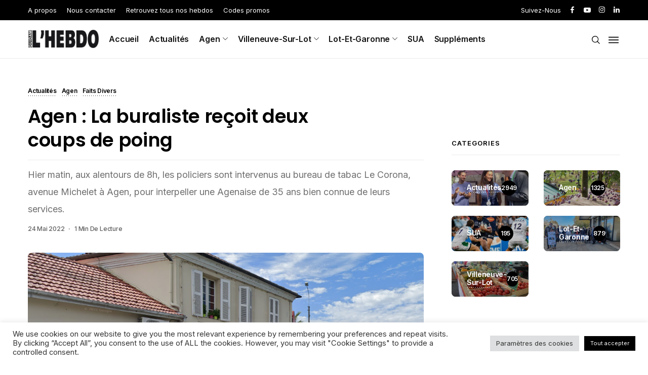

--- FILE ---
content_type: text/html; charset=UTF-8
request_url: https://quidam-hebdo.com/2022/05/24/agen-la-buraliste-recoit-deux-coups-de-poing/
body_size: 53053
content:
<!DOCTYPE html>
<!--[if IE 9 ]><html class="ie ie9" lang="fr-FR"><![endif]-->
   <html lang="fr-FR">
      <head>
         <meta charset="UTF-8">
         <meta name="viewport" content="width=device-width, initial-scale=1, maximum-scale=1">
                  <meta name='robots' content='index, follow, max-image-preview:large, max-snippet:-1, max-video-preview:-1' />

	<!-- This site is optimized with the Yoast SEO plugin v26.8 - https://yoast.com/product/yoast-seo-wordpress/ -->
	<title>Agen : La buraliste reçoit deux coups de poing - Quidam Hebdo</title>
	<link rel="canonical" href="https://quidam-hebdo.com/2022/05/24/agen-la-buraliste-recoit-deux-coups-de-poing/" />
	<meta property="og:locale" content="fr_FR" />
	<meta property="og:type" content="article" />
	<meta property="og:title" content="Agen : La buraliste reçoit deux coups de poing - Quidam Hebdo" />
	<meta property="og:description" content="La trentenaire au casier déjà bien chargé, souhaitait que la buraliste l&rsquo;aide à écrire sur une enveloppe puis s&rsquo;est énervée et lui a asséné deux coups de poing. Interpellée et sous l&#8217;empire d&rsquo;un état alcoolique (2,5g/L), la jeune femme s&rsquo;est également rendue coupable d&rsquo;outrage sur agents de police durant le trajet qui la menait en [&hellip;]" />
	<meta property="og:url" content="https://quidam-hebdo.com/2022/05/24/agen-la-buraliste-recoit-deux-coups-de-poing/" />
	<meta property="og:site_name" content="Quidam Hebdo" />
	<meta property="article:publisher" content="https://www.facebook.com/quidamhebdo" />
	<meta property="article:published_time" content="2022-05-24T16:41:55+00:00" />
	<meta property="article:modified_time" content="2022-05-24T18:26:06+00:00" />
	<meta property="og:image" content="https://quidam-hebdo.com/wp-content/uploads/2022/05/Capture-décran-2022-05-24-à-18.41.29.png" />
	<meta property="og:image:width" content="1069" />
	<meta property="og:image:height" content="593" />
	<meta property="og:image:type" content="image/png" />
	<meta name="author" content="Quidam Hebdo" />
	<meta name="twitter:card" content="summary_large_image" />
	<meta name="twitter:label1" content="Écrit par" />
	<meta name="twitter:data1" content="Quidam Hebdo" />
	<meta name="twitter:label2" content="Durée de lecture estimée" />
	<meta name="twitter:data2" content="1 minute" />
	<script type="application/ld+json" class="yoast-schema-graph">{"@context":"https://schema.org","@graph":[{"@type":"Article","@id":"https://quidam-hebdo.com/2022/05/24/agen-la-buraliste-recoit-deux-coups-de-poing/#article","isPartOf":{"@id":"https://quidam-hebdo.com/2022/05/24/agen-la-buraliste-recoit-deux-coups-de-poing/"},"author":{"name":"Quidam Hebdo","@id":"https://quidam-hebdo.com/#/schema/person/4bc8d04679efdf90798876cf8b392068"},"headline":"Agen : La buraliste reçoit deux coups de poing","datePublished":"2022-05-24T16:41:55+00:00","dateModified":"2022-05-24T18:26:06+00:00","mainEntityOfPage":{"@id":"https://quidam-hebdo.com/2022/05/24/agen-la-buraliste-recoit-deux-coups-de-poing/"},"wordCount":122,"commentCount":0,"publisher":{"@id":"https://quidam-hebdo.com/#organization"},"image":{"@id":"https://quidam-hebdo.com/2022/05/24/agen-la-buraliste-recoit-deux-coups-de-poing/#primaryimage"},"thumbnailUrl":"https://quidam-hebdo.com/wp-content/uploads/2022/05/Capture-décran-2022-05-24-à-18.41.29.png","articleSection":["Actualités","Agen","Faits divers"],"inLanguage":"fr-FR","potentialAction":[{"@type":"CommentAction","name":"Comment","target":["https://quidam-hebdo.com/2022/05/24/agen-la-buraliste-recoit-deux-coups-de-poing/#respond"]}]},{"@type":"WebPage","@id":"https://quidam-hebdo.com/2022/05/24/agen-la-buraliste-recoit-deux-coups-de-poing/","url":"https://quidam-hebdo.com/2022/05/24/agen-la-buraliste-recoit-deux-coups-de-poing/","name":"Agen : La buraliste reçoit deux coups de poing - Quidam Hebdo","isPartOf":{"@id":"https://quidam-hebdo.com/#website"},"primaryImageOfPage":{"@id":"https://quidam-hebdo.com/2022/05/24/agen-la-buraliste-recoit-deux-coups-de-poing/#primaryimage"},"image":{"@id":"https://quidam-hebdo.com/2022/05/24/agen-la-buraliste-recoit-deux-coups-de-poing/#primaryimage"},"thumbnailUrl":"https://quidam-hebdo.com/wp-content/uploads/2022/05/Capture-décran-2022-05-24-à-18.41.29.png","datePublished":"2022-05-24T16:41:55+00:00","dateModified":"2022-05-24T18:26:06+00:00","breadcrumb":{"@id":"https://quidam-hebdo.com/2022/05/24/agen-la-buraliste-recoit-deux-coups-de-poing/#breadcrumb"},"inLanguage":"fr-FR","potentialAction":[{"@type":"ReadAction","target":["https://quidam-hebdo.com/2022/05/24/agen-la-buraliste-recoit-deux-coups-de-poing/"]}]},{"@type":"ImageObject","inLanguage":"fr-FR","@id":"https://quidam-hebdo.com/2022/05/24/agen-la-buraliste-recoit-deux-coups-de-poing/#primaryimage","url":"https://quidam-hebdo.com/wp-content/uploads/2022/05/Capture-décran-2022-05-24-à-18.41.29.png","contentUrl":"https://quidam-hebdo.com/wp-content/uploads/2022/05/Capture-décran-2022-05-24-à-18.41.29.png","width":1069,"height":593},{"@type":"BreadcrumbList","@id":"https://quidam-hebdo.com/2022/05/24/agen-la-buraliste-recoit-deux-coups-de-poing/#breadcrumb","itemListElement":[{"@type":"ListItem","position":1,"name":"Accueil","item":"https://quidam-hebdo.com/"},{"@type":"ListItem","position":2,"name":"Catégorie","item":"https://quidam-hebdo.com/categorie/"},{"@type":"ListItem","position":3,"name":"Agen : La buraliste reçoit deux coups de poing"}]},{"@type":"WebSite","@id":"https://quidam-hebdo.com/#website","url":"https://quidam-hebdo.com/","name":"Quidam Hebdo","description":"Presse d&#039;information de proximité gratuite","publisher":{"@id":"https://quidam-hebdo.com/#organization"},"potentialAction":[{"@type":"SearchAction","target":{"@type":"EntryPoint","urlTemplate":"https://quidam-hebdo.com/?s={search_term_string}"},"query-input":{"@type":"PropertyValueSpecification","valueRequired":true,"valueName":"search_term_string"}}],"inLanguage":"fr-FR"},{"@type":"Organization","@id":"https://quidam-hebdo.com/#organization","name":"Quidam Hebdo","url":"https://quidam-hebdo.com/","logo":{"@type":"ImageObject","inLanguage":"fr-FR","@id":"https://quidam-hebdo.com/#/schema/logo/image/","url":"https://quidam-hebdo.com/wp-content/uploads/2021/12/logo-1.png","contentUrl":"https://quidam-hebdo.com/wp-content/uploads/2021/12/logo-1.png","width":581,"height":149,"caption":"Quidam Hebdo"},"image":{"@id":"https://quidam-hebdo.com/#/schema/logo/image/"},"sameAs":["https://www.facebook.com/quidamhebdo","https://www.instagram.com/quidamhebdo/","https://www.youtube.com/channel/UCIpXX6UFF09MwFUU8FUgK4Q/videos"]},{"@type":"Person","@id":"https://quidam-hebdo.com/#/schema/person/4bc8d04679efdf90798876cf8b392068","name":"Quidam Hebdo","image":{"@type":"ImageObject","inLanguage":"fr-FR","@id":"https://quidam-hebdo.com/#/schema/person/image/","url":"https://secure.gravatar.com/avatar/51cc4ea368229ced82916f8e31d4694032a84d481027f1b53f3906aa0c4fca9b?s=96&d=mm&r=g","contentUrl":"https://secure.gravatar.com/avatar/51cc4ea368229ced82916f8e31d4694032a84d481027f1b53f3906aa0c4fca9b?s=96&d=mm&r=g","caption":"Quidam Hebdo"},"sameAs":["https://quidam-hebdo.com"],"url":"https://quidam-hebdo.com/author/quidamhebdo/"}]}</script>
	<!-- / Yoast SEO plugin. -->


<script type='application/javascript'>console.log('PixelYourSite Free version 9.4.7.1');</script>
<link rel='dns-prefetch' href='//fonts.googleapis.com' />
<link rel="alternate" type="application/rss+xml" title="Quidam Hebdo &raquo; Flux" href="https://quidam-hebdo.com/feed/" />
<link rel="alternate" type="application/rss+xml" title="Quidam Hebdo &raquo; Flux des commentaires" href="https://quidam-hebdo.com/comments/feed/" />
<link rel="alternate" type="application/rss+xml" title="Quidam Hebdo &raquo; Agen : La buraliste reçoit deux coups de poing Flux des commentaires" href="https://quidam-hebdo.com/2022/05/24/agen-la-buraliste-recoit-deux-coups-de-poing/feed/" />
<link rel="alternate" title="oEmbed (JSON)" type="application/json+oembed" href="https://quidam-hebdo.com/wp-json/oembed/1.0/embed?url=https%3A%2F%2Fquidam-hebdo.com%2F2022%2F05%2F24%2Fagen-la-buraliste-recoit-deux-coups-de-poing%2F" />
<link rel="alternate" title="oEmbed (XML)" type="text/xml+oembed" href="https://quidam-hebdo.com/wp-json/oembed/1.0/embed?url=https%3A%2F%2Fquidam-hebdo.com%2F2022%2F05%2F24%2Fagen-la-buraliste-recoit-deux-coups-de-poing%2F&#038;format=xml" />
<style id='wp-img-auto-sizes-contain-inline-css'>
img:is([sizes=auto i],[sizes^="auto," i]){contain-intrinsic-size:3000px 1500px}
/*# sourceURL=wp-img-auto-sizes-contain-inline-css */
</style>
<link rel='stylesheet' id='formidable-css' href='https://quidam-hebdo.com/wp-content/plugins/formidable/css/formidableforms.css?ver=114815' media='all' />
<link rel='stylesheet' id='sby_styles-css' href='https://quidam-hebdo.com/wp-content/plugins/feeds-for-youtube/css/sb-youtube.min.css?ver=1.4.4' media='all' />
<style id='wp-emoji-styles-inline-css'>

	img.wp-smiley, img.emoji {
		display: inline !important;
		border: none !important;
		box-shadow: none !important;
		height: 1em !important;
		width: 1em !important;
		margin: 0 0.07em !important;
		vertical-align: -0.1em !important;
		background: none !important;
		padding: 0 !important;
	}
/*# sourceURL=wp-emoji-styles-inline-css */
</style>
<link rel='stylesheet' id='wp-block-library-css' href='https://quidam-hebdo.com/wp-includes/css/dist/block-library/style.min.css?ver=6.9' media='all' />
<style id='classic-theme-styles-inline-css'>
/*! This file is auto-generated */
.wp-block-button__link{color:#fff;background-color:#32373c;border-radius:9999px;box-shadow:none;text-decoration:none;padding:calc(.667em + 2px) calc(1.333em + 2px);font-size:1.125em}.wp-block-file__button{background:#32373c;color:#fff;text-decoration:none}
/*# sourceURL=/wp-includes/css/classic-themes.min.css */
</style>
<style id='global-styles-inline-css'>
:root{--wp--preset--aspect-ratio--square: 1;--wp--preset--aspect-ratio--4-3: 4/3;--wp--preset--aspect-ratio--3-4: 3/4;--wp--preset--aspect-ratio--3-2: 3/2;--wp--preset--aspect-ratio--2-3: 2/3;--wp--preset--aspect-ratio--16-9: 16/9;--wp--preset--aspect-ratio--9-16: 9/16;--wp--preset--color--black: #000000;--wp--preset--color--cyan-bluish-gray: #abb8c3;--wp--preset--color--white: #ffffff;--wp--preset--color--pale-pink: #f78da7;--wp--preset--color--vivid-red: #cf2e2e;--wp--preset--color--luminous-vivid-orange: #ff6900;--wp--preset--color--luminous-vivid-amber: #fcb900;--wp--preset--color--light-green-cyan: #7bdcb5;--wp--preset--color--vivid-green-cyan: #00d084;--wp--preset--color--pale-cyan-blue: #8ed1fc;--wp--preset--color--vivid-cyan-blue: #0693e3;--wp--preset--color--vivid-purple: #9b51e0;--wp--preset--gradient--vivid-cyan-blue-to-vivid-purple: linear-gradient(135deg,rgb(6,147,227) 0%,rgb(155,81,224) 100%);--wp--preset--gradient--light-green-cyan-to-vivid-green-cyan: linear-gradient(135deg,rgb(122,220,180) 0%,rgb(0,208,130) 100%);--wp--preset--gradient--luminous-vivid-amber-to-luminous-vivid-orange: linear-gradient(135deg,rgb(252,185,0) 0%,rgb(255,105,0) 100%);--wp--preset--gradient--luminous-vivid-orange-to-vivid-red: linear-gradient(135deg,rgb(255,105,0) 0%,rgb(207,46,46) 100%);--wp--preset--gradient--very-light-gray-to-cyan-bluish-gray: linear-gradient(135deg,rgb(238,238,238) 0%,rgb(169,184,195) 100%);--wp--preset--gradient--cool-to-warm-spectrum: linear-gradient(135deg,rgb(74,234,220) 0%,rgb(151,120,209) 20%,rgb(207,42,186) 40%,rgb(238,44,130) 60%,rgb(251,105,98) 80%,rgb(254,248,76) 100%);--wp--preset--gradient--blush-light-purple: linear-gradient(135deg,rgb(255,206,236) 0%,rgb(152,150,240) 100%);--wp--preset--gradient--blush-bordeaux: linear-gradient(135deg,rgb(254,205,165) 0%,rgb(254,45,45) 50%,rgb(107,0,62) 100%);--wp--preset--gradient--luminous-dusk: linear-gradient(135deg,rgb(255,203,112) 0%,rgb(199,81,192) 50%,rgb(65,88,208) 100%);--wp--preset--gradient--pale-ocean: linear-gradient(135deg,rgb(255,245,203) 0%,rgb(182,227,212) 50%,rgb(51,167,181) 100%);--wp--preset--gradient--electric-grass: linear-gradient(135deg,rgb(202,248,128) 0%,rgb(113,206,126) 100%);--wp--preset--gradient--midnight: linear-gradient(135deg,rgb(2,3,129) 0%,rgb(40,116,252) 100%);--wp--preset--font-size--small: 13px;--wp--preset--font-size--medium: 20px;--wp--preset--font-size--large: 36px;--wp--preset--font-size--x-large: 42px;--wp--preset--spacing--20: 0.44rem;--wp--preset--spacing--30: 0.67rem;--wp--preset--spacing--40: 1rem;--wp--preset--spacing--50: 1.5rem;--wp--preset--spacing--60: 2.25rem;--wp--preset--spacing--70: 3.38rem;--wp--preset--spacing--80: 5.06rem;--wp--preset--shadow--natural: 6px 6px 9px rgba(0, 0, 0, 0.2);--wp--preset--shadow--deep: 12px 12px 50px rgba(0, 0, 0, 0.4);--wp--preset--shadow--sharp: 6px 6px 0px rgba(0, 0, 0, 0.2);--wp--preset--shadow--outlined: 6px 6px 0px -3px rgb(255, 255, 255), 6px 6px rgb(0, 0, 0);--wp--preset--shadow--crisp: 6px 6px 0px rgb(0, 0, 0);}:where(.is-layout-flex){gap: 0.5em;}:where(.is-layout-grid){gap: 0.5em;}body .is-layout-flex{display: flex;}.is-layout-flex{flex-wrap: wrap;align-items: center;}.is-layout-flex > :is(*, div){margin: 0;}body .is-layout-grid{display: grid;}.is-layout-grid > :is(*, div){margin: 0;}:where(.wp-block-columns.is-layout-flex){gap: 2em;}:where(.wp-block-columns.is-layout-grid){gap: 2em;}:where(.wp-block-post-template.is-layout-flex){gap: 1.25em;}:where(.wp-block-post-template.is-layout-grid){gap: 1.25em;}.has-black-color{color: var(--wp--preset--color--black) !important;}.has-cyan-bluish-gray-color{color: var(--wp--preset--color--cyan-bluish-gray) !important;}.has-white-color{color: var(--wp--preset--color--white) !important;}.has-pale-pink-color{color: var(--wp--preset--color--pale-pink) !important;}.has-vivid-red-color{color: var(--wp--preset--color--vivid-red) !important;}.has-luminous-vivid-orange-color{color: var(--wp--preset--color--luminous-vivid-orange) !important;}.has-luminous-vivid-amber-color{color: var(--wp--preset--color--luminous-vivid-amber) !important;}.has-light-green-cyan-color{color: var(--wp--preset--color--light-green-cyan) !important;}.has-vivid-green-cyan-color{color: var(--wp--preset--color--vivid-green-cyan) !important;}.has-pale-cyan-blue-color{color: var(--wp--preset--color--pale-cyan-blue) !important;}.has-vivid-cyan-blue-color{color: var(--wp--preset--color--vivid-cyan-blue) !important;}.has-vivid-purple-color{color: var(--wp--preset--color--vivid-purple) !important;}.has-black-background-color{background-color: var(--wp--preset--color--black) !important;}.has-cyan-bluish-gray-background-color{background-color: var(--wp--preset--color--cyan-bluish-gray) !important;}.has-white-background-color{background-color: var(--wp--preset--color--white) !important;}.has-pale-pink-background-color{background-color: var(--wp--preset--color--pale-pink) !important;}.has-vivid-red-background-color{background-color: var(--wp--preset--color--vivid-red) !important;}.has-luminous-vivid-orange-background-color{background-color: var(--wp--preset--color--luminous-vivid-orange) !important;}.has-luminous-vivid-amber-background-color{background-color: var(--wp--preset--color--luminous-vivid-amber) !important;}.has-light-green-cyan-background-color{background-color: var(--wp--preset--color--light-green-cyan) !important;}.has-vivid-green-cyan-background-color{background-color: var(--wp--preset--color--vivid-green-cyan) !important;}.has-pale-cyan-blue-background-color{background-color: var(--wp--preset--color--pale-cyan-blue) !important;}.has-vivid-cyan-blue-background-color{background-color: var(--wp--preset--color--vivid-cyan-blue) !important;}.has-vivid-purple-background-color{background-color: var(--wp--preset--color--vivid-purple) !important;}.has-black-border-color{border-color: var(--wp--preset--color--black) !important;}.has-cyan-bluish-gray-border-color{border-color: var(--wp--preset--color--cyan-bluish-gray) !important;}.has-white-border-color{border-color: var(--wp--preset--color--white) !important;}.has-pale-pink-border-color{border-color: var(--wp--preset--color--pale-pink) !important;}.has-vivid-red-border-color{border-color: var(--wp--preset--color--vivid-red) !important;}.has-luminous-vivid-orange-border-color{border-color: var(--wp--preset--color--luminous-vivid-orange) !important;}.has-luminous-vivid-amber-border-color{border-color: var(--wp--preset--color--luminous-vivid-amber) !important;}.has-light-green-cyan-border-color{border-color: var(--wp--preset--color--light-green-cyan) !important;}.has-vivid-green-cyan-border-color{border-color: var(--wp--preset--color--vivid-green-cyan) !important;}.has-pale-cyan-blue-border-color{border-color: var(--wp--preset--color--pale-cyan-blue) !important;}.has-vivid-cyan-blue-border-color{border-color: var(--wp--preset--color--vivid-cyan-blue) !important;}.has-vivid-purple-border-color{border-color: var(--wp--preset--color--vivid-purple) !important;}.has-vivid-cyan-blue-to-vivid-purple-gradient-background{background: var(--wp--preset--gradient--vivid-cyan-blue-to-vivid-purple) !important;}.has-light-green-cyan-to-vivid-green-cyan-gradient-background{background: var(--wp--preset--gradient--light-green-cyan-to-vivid-green-cyan) !important;}.has-luminous-vivid-amber-to-luminous-vivid-orange-gradient-background{background: var(--wp--preset--gradient--luminous-vivid-amber-to-luminous-vivid-orange) !important;}.has-luminous-vivid-orange-to-vivid-red-gradient-background{background: var(--wp--preset--gradient--luminous-vivid-orange-to-vivid-red) !important;}.has-very-light-gray-to-cyan-bluish-gray-gradient-background{background: var(--wp--preset--gradient--very-light-gray-to-cyan-bluish-gray) !important;}.has-cool-to-warm-spectrum-gradient-background{background: var(--wp--preset--gradient--cool-to-warm-spectrum) !important;}.has-blush-light-purple-gradient-background{background: var(--wp--preset--gradient--blush-light-purple) !important;}.has-blush-bordeaux-gradient-background{background: var(--wp--preset--gradient--blush-bordeaux) !important;}.has-luminous-dusk-gradient-background{background: var(--wp--preset--gradient--luminous-dusk) !important;}.has-pale-ocean-gradient-background{background: var(--wp--preset--gradient--pale-ocean) !important;}.has-electric-grass-gradient-background{background: var(--wp--preset--gradient--electric-grass) !important;}.has-midnight-gradient-background{background: var(--wp--preset--gradient--midnight) !important;}.has-small-font-size{font-size: var(--wp--preset--font-size--small) !important;}.has-medium-font-size{font-size: var(--wp--preset--font-size--medium) !important;}.has-large-font-size{font-size: var(--wp--preset--font-size--large) !important;}.has-x-large-font-size{font-size: var(--wp--preset--font-size--x-large) !important;}
:where(.wp-block-post-template.is-layout-flex){gap: 1.25em;}:where(.wp-block-post-template.is-layout-grid){gap: 1.25em;}
:where(.wp-block-term-template.is-layout-flex){gap: 1.25em;}:where(.wp-block-term-template.is-layout-grid){gap: 1.25em;}
:where(.wp-block-columns.is-layout-flex){gap: 2em;}:where(.wp-block-columns.is-layout-grid){gap: 2em;}
:root :where(.wp-block-pullquote){font-size: 1.5em;line-height: 1.6;}
/*# sourceURL=global-styles-inline-css */
</style>
<link rel='stylesheet' id='contact-form-7-css' href='https://quidam-hebdo.com/wp-content/plugins/contact-form-7/includes/css/styles.css?ver=6.1.4' media='all' />
<link rel='stylesheet' id='cookie-law-info-css' href='https://quidam-hebdo.com/wp-content/plugins/cookie-law-info/public/css/cookie-law-info-public.css?ver=2.1.3' media='all' />
<link rel='stylesheet' id='cookie-law-info-gdpr-css' href='https://quidam-hebdo.com/wp-content/plugins/cookie-law-info/public/css/cookie-law-info-gdpr.css?ver=2.1.3' media='all' />
<link rel='stylesheet' id='spbcta-stylesheet-front-css' href='https://quidam-hebdo.com/wp-content/plugins/coupon-reveal-button/css/spbcta-stylesheet-front.css?ver=1.3.0' media='all' />
<link rel='stylesheet' id='wc-captcha-frontend-css' href='https://quidam-hebdo.com/wp-content/plugins/wc-captcha/css/frontend.css?ver=6.9' media='all' />
<link rel='stylesheet' id='shareblock_fonts_url-css' href='//fonts.googleapis.com/css?family=Poppins%3A600%7CInter%3A400%7CInter%3A600%2C%2C400%2C600%2C500&#038;subset=latin%2Clatin-ext%2Ccyrillic%2Ccyrillic-ext%2Cgreek%2Cgreek-ext%2Cvietnamese&#038;ver=1.3' media='all' />
<link rel='stylesheet' id='bootstrap-css' href='https://quidam-hebdo.com/wp-content/themes/shareblock/css/bootstrap.css?ver=1.3' media='all' />
<link rel='stylesheet' id='shareblock_style-css' href='https://quidam-hebdo.com/wp-content/themes/shareblock/style.css?ver=1.3' media='all' />
<link rel='stylesheet' id='magnific-popup-css' href='https://quidam-hebdo.com/wp-content/themes/shareblock/css/magnific-popup.css?ver=1.3' media='all' />
<link rel='stylesheet' id='shareblock_responsive-css' href='https://quidam-hebdo.com/wp-content/themes/shareblock/css/responsive.css?ver=1.3' media='all' />
<style id='shareblock_responsive-inline-css'>
:root{
    --jl-title-font: Poppins;
    --jl-title-font-weight: 600;
    --jl-title-transform: none;
    --jl-title-space: -0.01em;
    --jl-title-line-height: 1.28;
    --jl-body-font: Inter;
    --jl-body-font-size: 14px;
    --jl-body-font-weight: 400;
    --jl-body-line-height: 1.9;
    --jl-content-font-size: 16px;
    --jl-content-line-height: 1.8;
    --jl-menu-font: Inter;
    --jl-menu-font-size: 16px;
    --jl-menu-font-weight: 600;
    --jl-menu-transform: capitalize;
    --jl-menu-space: -0.01em;
    --jl-submenu-font-size: 14px;
    --jl-submenu-font-weight: 400;
    --jl-submenu-transform: capitalize;
    --jl-submenu-space: -0.01em;
    --jl-cat-font-size: 12px;
    --jl-cat-font-weight: 600;
    --jl-cat-font-space: -0.02em;
    --jl-cat-transform: capitalize;
    --jl-meta-font-size: 12px;
    --jl-meta-font-weight: 500;
    --jl-meta-font-space: -0.02em;
    --jl-meta-transform: capitalize;
    --jl-button-font-size: 13px;
    --jl-button-font-weight: 400;
    --jl-button-transform: capitalize;
    --jl-button-space: 0em;
    --jl-loadmore-font-size: 14px;
    --jl-loadmore-font-weight: 700;
    --jl-loadmore-transform: capitalize;
    --jl-loadmore-space: 0em;
    --jl-main-color: #0066bf;
    --jl-single-color: #020000;
    --jl-space-bar: 65px;
    --jl-border-rounded: 8px;
    
    --jl-topbar-des-size: 14px;
    --jl-topbar-btn-size: 10px;
    --jl-topbar-btn-space: 0em;
    --jl-topbar-btn-transform: uppercase;

    --jl-cookie-des-size: 13px;
    --jl-cookie-btn-size: 12px;
    --jl-cookie-btn-space: 0em;
    --jl-cookie-btn-transform: capitalize;
    
}
.logo_small_wrapper_table .logo_small_wrapper a img, .headcus5_custom.header_layout_style5_custom .logo_link img, .jl_logo6 .logo_link img, .jl_head_lobl.header_magazine_full_screen .logo_link img{max-height: inherit; max-width: inherit; width: 140px;}
@media only screen and (max-width:767px) {
.logo_small_wrapper_table .logo_small_wrapper a img, .headcus5_custom.header_layout_style5_custom .logo_link img, .jl_logo6 .logo_link img, .jl_head_lobl.header_magazine_full_screen .logo_link img{max-height: inherit; max-width: inherit; width: 110px;}
}
.jl_ft_mini .footer-logo-holder img{width: 200px;}
.jl_mobile_nav_wrapper .logo_small_wrapper_table .logo_small_wrapper img{max-height: inherit; max-width: inherit; width: 140px;}
.grid-sidebar .box .jl_post_title_top .image-post-title, .grid-sidebar .blog_large_post_style .post-entry-content .image-post-title, .grid-sidebar .blog_large_post_style .post-entry-content h1, .blog_large_post_style .post-entry-content .image-post-title, .blog_large_post_style .post-entry-content h1, .blog_large_overlay_post_style.box .post-entry-content .image-post-title a{font-size: 30px !important; }
.grid-sidebar .box .image-post-title, .show3_post_col_home .grid4_home_post_display .blog_grid_post_style .image-post-title{font-size: 22px !important; }
.sd{font-size: 27px !important; }
.options_dark_skin .jl_ft_mini, .options_dark_skin .jl_ft_mini .footer-bottom{background: #ffffff !important;}
.options_dark_skin .jl_ft_mini .cp_txt, .options_dark_skin #menu-footer-menu li a{color: #ffffff !important;}
.options_dark_skin .enable_footer_columns_dark, .options_dark_skin .enable_footer_copyright_dark{background: #ffffff !important;}
.cat-item-2 span{background:  !important;}.cat-item-3 span{background:  !important;}.cat-item-145 span{background:  !important;}.cat-item-92 span{background:  !important;}.cat-item-93 span{background:  !important;}.cat-item-94 span{background:  !important;}.cat-item-143 span{background:  !important;}.cat-item-130 span{background:  !important;}.cat-item-123 span{background:  !important;}.cat-item-122 span{background:  !important;}.cat-item-115 span{background:  !important;}.cat-item-113 span{background:  !important;}.cat-item-111 span{background:  !important;}.cat-item-112 span{background:  !important;}.cat-item-4 span{background:  !important;}.cat-item-106 span{background:  !important;}.cat-item-50 span{background:  !important;}.cat-item-51 span{background:  !important;}.cat-item-138 span{background:  !important;}.cat-item-52 span{background:  !important;}.cat-item-107 span{background:  !important;}.cat-item-5 span{background:  !important;}.cat-item-141 span{background:  !important;}.cat-item-13 span{background:  !important;}.cat-item-135 span{background:  !important;}.cat-item-14 span{background:  !important;}.cat-item-91 span{background:  !important;}.cat-item-6 span{background:  !important;}.cat-item-60 span{background:  !important;}.cat-item-137 span{background:  !important;}.cat-item-70 span{background:  !important;}.cat-item-65 span{background:  !important;}.cat-item-73 span{background:  !important;}.cat-item-63 span{background:  !important;}.cat-item-68 span{background:  !important;}.cat-item-62 span{background:  !important;}.cat-item-72 span{background:  !important;}.cat-item-132 span{background:  !important;}.cat-item-67 span{background:  !important;}.cat-item-116 span{background:  !important;}.cat-item-121 span{background:  !important;}.cat-item-114 span{background:  !important;}.cat-item-133 span{background:  !important;}.cat-item-142 span{background:  !important;}.cat-item-7 span{background:  !important;}.cat-item-53 span{background:  !important;}.cat-item-15 span{background:  !important;}.cat-item-129 span{background:  !important;}.cat-item-117 span{background:  !important;}.cat-item-127 span{background:  !important;}.cat-item-124 span{background:  !important;}.cat-item-126 span{background:  !important;}.cat-item-89 span{background:  !important;}.cat-item-87 span{background:  !important;}.cat-item-86 span{background:  !important;}.cat-item-108 span{background:  !important;}.cat-item-109 span{background:  !important;}.cat-item-110 span{background:  !important;}.cat-item-8 span{background:  !important;}.cat-item-140 span{background:  !important;}.cat-item-1 span{background:  !important;}.cat-item-128 span{background:  !important;}.cat-item-9 span{background:  !important;}.cat-item-85 span{background:  !important;}.cat-item-16 span{background:  !important;}.cat-item-97 span{background:  !important;}.cat-item-98 span{background:  !important;}.cat-item-99 span{background:  !important;}.cat-item-118 span{background:  !important;}.cat-item-59 span{background:  !important;}.cat-item-64 span{background:  !important;}.cat-item-69 span{background:  !important;}.cat-item-131 span{background:  !important;}.cat-item-125 span{background:  !important;}.cat-item-134 span{background:  !important;}.cat-item-144 span{background:  !important;}.cat-item-61 span{background:  !important;}.cat-item-71 span{background:  !important;}.cat-item-66 span{background:  !important;}.cat-item-10 span{background:  !important;}.cat-item-11 span{background:  !important;}.cat-item-105 span{background:  !important;}.cat-item-139 span{background:  !important;}.cat-item-103 span{background:  !important;}.cat-item-104 span{background:  !important;}.cat-item-90 span{background:  !important;}.cat-item-95 span{background:  !important;}.cat-item-96 span{background:  !important;}.cat-item-100 span{background:  !important;}.cat-item-101 span{background:  !important;}.cat-item-102 span{background:  !important;}.cat-item-12 span{background:  !important;}.cat-item-136 span{background:  !important;}
/*# sourceURL=shareblock_responsive-inline-css */
</style>
<link rel='stylesheet' id='dflip-style-css' href='https://quidam-hebdo.com/wp-content/plugins/3d-flipbook-dflip-lite/assets/css/dflip.min.css?ver=2.4.20' media='all' />
<script src="https://quidam-hebdo.com/wp-includes/js/jquery/jquery.min.js?ver=3.7.1" id="jquery-core-js"></script>
<script src="https://quidam-hebdo.com/wp-includes/js/jquery/jquery-migrate.min.js?ver=3.4.1" id="jquery-migrate-js"></script>
<script id="cookie-law-info-js-extra">
/* <![CDATA[ */
var Cli_Data = {"nn_cookie_ids":[],"cookielist":[],"non_necessary_cookies":[],"ccpaEnabled":"","ccpaRegionBased":"","ccpaBarEnabled":"","strictlyEnabled":["necessary","obligatoire"],"ccpaType":"gdpr","js_blocking":"1","custom_integration":"","triggerDomRefresh":"","secure_cookies":""};
var cli_cookiebar_settings = {"animate_speed_hide":"500","animate_speed_show":"500","background":"#FFF","border":"#b1a6a6c2","border_on":"","button_1_button_colour":"#020000","button_1_button_hover":"#020000","button_1_link_colour":"#fff","button_1_as_button":"1","button_1_new_win":"","button_2_button_colour":"#333","button_2_button_hover":"#292929","button_2_link_colour":"#444","button_2_as_button":"","button_2_hidebar":"","button_3_button_colour":"#dedfe0","button_3_button_hover":"#b2b2b3","button_3_link_colour":"#333333","button_3_as_button":"1","button_3_new_win":"","button_4_button_colour":"#dedfe0","button_4_button_hover":"#b2b2b3","button_4_link_colour":"#333333","button_4_as_button":"1","button_7_button_colour":"#000000","button_7_button_hover":"#000000","button_7_link_colour":"#fff","button_7_as_button":"1","button_7_new_win":"","font_family":"inherit","header_fix":"","notify_animate_hide":"1","notify_animate_show":"","notify_div_id":"#cookie-law-info-bar","notify_position_horizontal":"right","notify_position_vertical":"bottom","scroll_close":"","scroll_close_reload":"","accept_close_reload":"","reject_close_reload":"","showagain_tab":"","showagain_background":"#fff","showagain_border":"#000","showagain_div_id":"#cookie-law-info-again","showagain_x_position":"0","text":"#333333","show_once_yn":"","show_once":"10000","logging_on":"","as_popup":"","popup_overlay":"1","bar_heading_text":"","cookie_bar_as":"banner","popup_showagain_position":"bottom-right","widget_position":"left"};
var log_object = {"ajax_url":"https://quidam-hebdo.com/wp-admin/admin-ajax.php"};
//# sourceURL=cookie-law-info-js-extra
/* ]]> */
</script>
<script src="https://quidam-hebdo.com/wp-content/plugins/cookie-law-info/public/js/cookie-law-info-public.js?ver=2.1.3" id="cookie-law-info-js"></script>
<script src="https://quidam-hebdo.com/wp-content/plugins/pixelyoursite/dist/scripts/jquery.bind-first-0.2.3.min.js?ver=6.9" id="jquery-bind-first-js"></script>
<script src="https://quidam-hebdo.com/wp-content/plugins/pixelyoursite/dist/scripts/js.cookie-2.1.3.min.js?ver=2.1.3" id="js-cookie-pys-js"></script>
<script id="pys-js-extra">
/* <![CDATA[ */
var pysOptions = {"staticEvents":[],"dynamicEvents":[],"triggerEvents":[],"triggerEventTypes":[],"debug":"","siteUrl":"https://quidam-hebdo.com","ajaxUrl":"https://quidam-hebdo.com/wp-admin/admin-ajax.php","ajax_event":"cdb858fdc5","enable_remove_download_url_param":"1","cookie_duration":"7","last_visit_duration":"60","enable_success_send_form":"","ajaxForServerEvent":"1","send_external_id":"1","external_id_expire":"180","gdpr":{"ajax_enabled":false,"all_disabled_by_api":true,"facebook_disabled_by_api":false,"analytics_disabled_by_api":false,"google_ads_disabled_by_api":false,"pinterest_disabled_by_api":false,"bing_disabled_by_api":false,"externalID_disabled_by_api":false,"facebook_prior_consent_enabled":true,"analytics_prior_consent_enabled":true,"google_ads_prior_consent_enabled":null,"pinterest_prior_consent_enabled":true,"bing_prior_consent_enabled":true,"cookiebot_integration_enabled":false,"cookiebot_facebook_consent_category":"marketing","cookiebot_analytics_consent_category":"statistics","cookiebot_tiktok_consent_category":"marketing","cookiebot_google_ads_consent_category":null,"cookiebot_pinterest_consent_category":"marketing","cookiebot_bing_consent_category":"marketing","consent_magic_integration_enabled":false,"real_cookie_banner_integration_enabled":false,"cookie_notice_integration_enabled":false,"cookie_law_info_integration_enabled":false},"cookie":{"disabled_all_cookie":false,"disabled_advanced_form_data_cookie":false,"disabled_landing_page_cookie":false,"disabled_first_visit_cookie":false,"disabled_trafficsource_cookie":false,"disabled_utmTerms_cookie":false,"disabled_utmId_cookie":false},"woo":{"enabled":false},"edd":{"enabled":false}};
//# sourceURL=pys-js-extra
/* ]]> */
</script>
<script src="https://quidam-hebdo.com/wp-content/plugins/pixelyoursite/dist/scripts/public.js?ver=9.4.7.1" id="pys-js"></script>
<link rel="https://api.w.org/" href="https://quidam-hebdo.com/wp-json/" /><link rel="alternate" title="JSON" type="application/json" href="https://quidam-hebdo.com/wp-json/wp/v2/posts/11677" /><link rel="EditURI" type="application/rsd+xml" title="RSD" href="https://quidam-hebdo.com/xmlrpc.php?rsd" />
<meta name="generator" content="WordPress 6.9" />
<link rel='shortlink' href='https://quidam-hebdo.com/?p=11677' />
<meta name="facebook-domain-verification" content="7pyjx9lyqivj8g99co935tzox9qdhs" />
<!-- Global site tag (gtag.js) - Google Analytics -->
<script async src="https://www.googletagmanager.com/gtag/js?id=UA-147397559-1"></script>
<script>
  window.dataLayer = window.dataLayer || [];
  function gtag(){dataLayer.push(arguments);}
  gtag('js', new Date());

  gtag('config', 'G-W8M2H39X2N');
</script>

  <meta name="generator" content="Elementor 3.34.2; features: additional_custom_breakpoints; settings: css_print_method-external, google_font-enabled, font_display-auto">
			<style>
				.e-con.e-parent:nth-of-type(n+4):not(.e-lazyloaded):not(.e-no-lazyload),
				.e-con.e-parent:nth-of-type(n+4):not(.e-lazyloaded):not(.e-no-lazyload) * {
					background-image: none !important;
				}
				@media screen and (max-height: 1024px) {
					.e-con.e-parent:nth-of-type(n+3):not(.e-lazyloaded):not(.e-no-lazyload),
					.e-con.e-parent:nth-of-type(n+3):not(.e-lazyloaded):not(.e-no-lazyload) * {
						background-image: none !important;
					}
				}
				@media screen and (max-height: 640px) {
					.e-con.e-parent:nth-of-type(n+2):not(.e-lazyloaded):not(.e-no-lazyload),
					.e-con.e-parent:nth-of-type(n+2):not(.e-lazyloaded):not(.e-no-lazyload) * {
						background-image: none !important;
					}
				}
			</style>
			<script type='application/javascript'>console.warn('PixelYourSite: no pixel configured.');</script>
<link rel="icon" href="https://quidam-hebdo.com/wp-content/uploads/2021/12/cropped-logo-150x150.png" sizes="32x32" />
<link rel="icon" href="https://quidam-hebdo.com/wp-content/uploads/2021/12/cropped-logo-300x300.png" sizes="192x192" />
<link rel="apple-touch-icon" href="https://quidam-hebdo.com/wp-content/uploads/2021/12/cropped-logo-300x300.png" />
<meta name="msapplication-TileImage" content="https://quidam-hebdo.com/wp-content/uploads/2021/12/cropped-logo-300x300.png" />
         
      </head>
      <body class="wp-singular post-template-default single single-post postid-11677 single-format-standard wp-theme-shareblock jl_nav_stick jl_nav_active jl_nav_slide is-lazyload mobile_nav_class jl-has-sidebar jl-plact elementor-default elementor-kit-8002">
                 <div class="options_layout_wrapper jl_clear_at jl_none_box_styles jl_border_radiuss   jl_en_day_night">         
         <div class="options_layout_container full_layout_enable_front tp_head_off">        
         <!-- Start header -->
<header class="header-wraper jl_header_magazine_style two_header_top_style header_layout_style3_custom jl_cus_top_share jl_base_menu">
    <div class="header_top_bar_wrapper ">
        <div class="container">
            <div class="row">
                <div class="col-md-12">
                    <div class="menu-primary-container navigation_wrapper">
                        <ul id="jl_top_menu" class="jl_main_menu"><li class="menu-item menu-item-type-post_type menu-item-object-page menu-item-7998"><a href="https://quidam-hebdo.com/a-propos/">A propos<span class="border-menu"></span></a></li>
<li class="menu-item menu-item-type-post_type menu-item-object-page menu-item-7982"><a href="https://quidam-hebdo.com/nous-contacter/">Nous contacter<span class="border-menu"></span></a></li>
<li class="menu-item menu-item-type-taxonomy menu-item-object-category menu-item-7983"><a href="https://quidam-hebdo.com/category/archives/">Retrouvez tous nos hebdos<span class="border-menu"></span></a></li>
<li class="menu-item menu-item-type-post_type menu-item-object-page menu-item-8001"><a href="https://quidam-hebdo.com/codes-promos/">Codes promos<span class="border-menu"></span></a></li>
</ul>                    </div>

                    <div class="jl_top_cus_social">
                         <div class="search_header_menu">                            
                        <div class="menu_mobile_share_wrapper">
                            <span class="jl_hfollow">Suivez-nous</span>
                                                        <ul class="social_icon_header_top jl_socialcolor">
                                                                <li><a class="facebook" href="https://www.facebook.com/quidamhebdo/" target="_blank"><i class="jli-facebook"></i></a></li>
                                                                                                                                                                                                                                <li><a class="youtube" href="https://www.youtube.com/channel/UCIpXX6UFF09MwFUU8FUgK4Q" target="_blank"><i class="jli-youtube"></i></a></li>
                                                                                                <li><a class="instagram" href="https://www.instagram.com/quidamhebdo/" target="_blank"><i class="jli-instagram"></i></a></li>
                                                                                                <li><a class="linkedin" href="https://www.linkedin.com/company/quidam-hebdo/" target="_blank"><i class="jli-linkedin"></i></a></li>
                                                                                                                                                                                                                                                                                                                                                                                                                                                                                                
                            </ul>
                                                    </div>
                    </div>
                    </div>

                </div>
            </div>
        </div>
    </div>
    <!-- Start Main menu -->
    <div class="jl_blank_nav"></div>
    <div class="menu_wrapper  jl_menu_sticky jl_stick ">        
        <div class="container">
            <div class="row">
                <div class="main_menu col-md-12">
                    <div class="logo_small_wrapper_table">
                        <div class="logo_small_wrapper">
                            <!-- begin logo -->
                            <a class="logo_link" href="https://quidam-hebdo.com/">
                                                                                                <img class="jl_logo_n" src="https://quidam-hebdo.com/wp-content/uploads/2021/12/logo-1.png" alt="Presse d&#039;information de proximité gratuite" />
                                                                                                                                <img class="jl_logo_w" src="https://quidam-hebdo.com/wp-content/uploads/2021/12/logoblanc-1.png" alt="Presse d&#039;information de proximité gratuite" />
                                                            </a>
                            <!-- end logo -->
                        </div>
                        </div>
                    <div class="search_header_menu jl_nav_mobile">
                        <div class="menu_mobile_icons "><div class="jlm_w"><span class="jlma"></span><span class="jlmb"></span><span class="jlmc"></span></div></div>
                                                <div class="search_header_wrapper search_form_menu_personal_click"><i class="jli-search"></i></div>
                                                
                    </div>
                    <!-- main menu -->
                    <div class="menu-primary-container navigation_wrapper jl_cus_share_mnu">
                                                <ul id="mainmenu" class="jl_main_menu"><li class="menu-item menu-item-type-post_type menu-item-object-page menu-item-home"><a href="https://quidam-hebdo.com/">Accueil<span class="border-menu"></span></a></li>
<li class="menu-item menu-item-type-taxonomy menu-item-object-category current-post-ancestor current-menu-parent current-post-parent"><a href="https://quidam-hebdo.com/category/actualites/">Actualités<span class="border-menu"></span></a></li>
<li class="menu-item menu-item-type-taxonomy menu-item-object-category current-post-ancestor current-menu-parent current-post-parent menu-item-has-children"><a href="https://quidam-hebdo.com/category/agen/">Agen<span class="border-menu"></span></a><ul class="sub-menu">	<li class="menu-item menu-item-type-taxonomy menu-item-object-category"><a href="https://quidam-hebdo.com/category/villeneuve-sur-lot/commerce-villeneuve/">Commerce<span class="border-menu"></span></a></li>
	<li class="menu-item menu-item-type-taxonomy menu-item-object-category"><a href="https://quidam-hebdo.com/category/agen/politique-agen/">Politique<span class="border-menu"></span></a></li>
	<li class="menu-item menu-item-type-taxonomy menu-item-object-category"><a href="https://quidam-hebdo.com/category/agen/economie-agen/">Economie<span class="border-menu"></span></a></li>
	<li class="menu-item menu-item-type-taxonomy menu-item-object-category"><a href="https://quidam-hebdo.com/category/agen/culture-agen/">Culture<span class="border-menu"></span></a></li>
	<li class="menu-item menu-item-type-taxonomy menu-item-object-category"><a href="https://quidam-hebdo.com/category/agen/education-agen/">Education<span class="border-menu"></span></a></li>
	<li class="menu-item menu-item-type-taxonomy menu-item-object-category current-post-ancestor current-menu-parent current-post-parent"><a href="https://quidam-hebdo.com/category/agen/faits-divers-agen/">Faits divers<span class="border-menu"></span></a></li>
	<li class="menu-item menu-item-type-taxonomy menu-item-object-category"><a href="https://quidam-hebdo.com/category/villeneuve-sur-lot/justice-villeneuve-sur-lot/">Justice<span class="border-menu"></span></a></li>
	<li class="menu-item menu-item-type-taxonomy menu-item-object-category"><a href="https://quidam-hebdo.com/category/agen/societe-agen/">Société<span class="border-menu"></span></a></li>
	<li class="menu-item menu-item-type-taxonomy menu-item-object-category"><a href="https://quidam-hebdo.com/category/lot-et-garonne/sport-lot-et-garonne/">Sport<span class="border-menu"></span></a></li>
	<li class="menu-item menu-item-type-taxonomy menu-item-object-category"><a href="https://quidam-hebdo.com/category/villeneuve-sur-lot/en-bref-villeneuve-sur-lot/">En bref<span class="border-menu"></span></a></li>
	<li class="menu-item menu-item-type-taxonomy menu-item-object-category"><a href="https://quidam-hebdo.com/category/villeneuve-sur-lot/environnement-villeneuve-sur-lot/">Environnement<span class="border-menu"></span></a></li>

					</ul></li>
<li class="menu-item menu-item-type-taxonomy menu-item-object-category menu-item-has-children"><a href="https://quidam-hebdo.com/category/villeneuve-sur-lot/">Villeneuve-sur-Lot<span class="border-menu"></span></a><ul class="sub-menu">	<li class="menu-item menu-item-type-taxonomy menu-item-object-category"><a href="https://quidam-hebdo.com/category/agen/commerce-agen/">Commerce<span class="border-menu"></span></a></li>
	<li class="menu-item menu-item-type-taxonomy menu-item-object-category"><a href="https://quidam-hebdo.com/category/agen/justice-agen/">Justice<span class="border-menu"></span></a></li>
	<li class="menu-item menu-item-type-taxonomy menu-item-object-category"><a href="https://quidam-hebdo.com/category/villeneuve-sur-lot/politique-villeneuve/">Politique<span class="border-menu"></span></a></li>
	<li class="menu-item menu-item-type-taxonomy menu-item-object-category"><a href="https://quidam-hebdo.com/category/lot-et-garonne/education-lot-et-garonne/">Education<span class="border-menu"></span></a></li>
	<li class="menu-item menu-item-type-taxonomy menu-item-object-category"><a href="https://quidam-hebdo.com/category/villeneuve-sur-lot/economie-villeneuve/">Economie<span class="border-menu"></span></a></li>
	<li class="menu-item menu-item-type-taxonomy menu-item-object-category"><a href="https://quidam-hebdo.com/category/lot-et-garonne/environnement-lot-et-garonne/">Environnement<span class="border-menu"></span></a></li>
	<li class="menu-item menu-item-type-taxonomy menu-item-object-category"><a href="https://quidam-hebdo.com/category/agen/en-bref-agen/">En bref<span class="border-menu"></span></a></li>
	<li class="menu-item menu-item-type-taxonomy menu-item-object-category"><a href="https://quidam-hebdo.com/category/agen/sport-agen/">Sport<span class="border-menu"></span></a></li>
	<li class="menu-item menu-item-type-taxonomy menu-item-object-category"><a href="https://quidam-hebdo.com/category/villeneuve-sur-lot/culture-villeneuve/">Culture<span class="border-menu"></span></a></li>
	<li class="menu-item menu-item-type-taxonomy menu-item-object-category"><a href="https://quidam-hebdo.com/category/villeneuve-sur-lot/faits-divers-villeneuve/">Faits divers<span class="border-menu"></span></a></li>
	<li class="menu-item menu-item-type-taxonomy menu-item-object-category"><a href="https://quidam-hebdo.com/category/villeneuve-sur-lot/societe-villeneuve-sur-lot/">Société<span class="border-menu"></span></a></li>

					</ul></li>
<li class="menu-item menu-item-type-taxonomy menu-item-object-category menu-item-has-children"><a href="https://quidam-hebdo.com/category/lot-et-garonne/">Lot-et-Garonne<span class="border-menu"></span></a><ul class="sub-menu">	<li class="menu-item menu-item-type-taxonomy menu-item-object-category"><a href="https://quidam-hebdo.com/category/lot-et-garonne/covid-lot-et-garonne/">Covid<span class="border-menu"></span></a></li>
	<li class="menu-item menu-item-type-taxonomy menu-item-object-category"><a href="https://quidam-hebdo.com/category/lot-et-garonne/faits-divers-lot-et-garonne/">Faits divers<span class="border-menu"></span></a></li>
	<li class="menu-item menu-item-type-taxonomy menu-item-object-category"><a href="https://quidam-hebdo.com/category/villeneuve-sur-lot/politique-villeneuve/">Politique<span class="border-menu"></span></a></li>
	<li class="menu-item menu-item-type-taxonomy menu-item-object-category"><a href="https://quidam-hebdo.com/category/lot-et-garonne/societe-lot-et-garonne/">Société<span class="border-menu"></span></a></li>
	<li class="menu-item menu-item-type-taxonomy menu-item-object-category"><a href="https://quidam-hebdo.com/category/agen/education-agen/">Education<span class="border-menu"></span></a></li>
	<li class="menu-item menu-item-type-taxonomy menu-item-object-category"><a href="https://quidam-hebdo.com/category/lot-et-garonne/environnement-lot-et-garonne/">Environnement<span class="border-menu"></span></a></li>
	<li class="menu-item menu-item-type-taxonomy menu-item-object-category"><a href="https://quidam-hebdo.com/category/agen/sport-agen/">Sport<span class="border-menu"></span></a></li>
	<li class="menu-item menu-item-type-taxonomy menu-item-object-category"><a href="https://quidam-hebdo.com/category/agen/en-bref-agen/">En bref<span class="border-menu"></span></a></li>
	<li class="menu-item menu-item-type-taxonomy menu-item-object-category"><a href="https://quidam-hebdo.com/category/agen/justice-agen/">Justice<span class="border-menu"></span></a></li>

					</ul></li>
<li class="menu-item menu-item-type-taxonomy menu-item-object-category"><a href="https://quidam-hebdo.com/category/sua/">SUA<span class="border-menu"></span></a></li>
<li class="menu-item menu-item-type-taxonomy menu-item-object-category"><a href="https://quidam-hebdo.com/category/supplements/">Suppléments<span class="border-menu"></span></a></li>
</ul>                                            </div>  
                    <!-- end main menu -->
                </div>
            </div>
        </div>
    </div>
</header>
<header class="header-wraper jl_header_magazine_style two_header_top_style header_layout_style3_custom jl_cus_top_share jl_r_menu">    
    <!-- Start Main menu -->
    <div class="jl_blank_nav"></div>
    <div class="menu_wrapper  jl_menu_sticky jl_stick ">        
        <div class="container">
            <div class="row">
                <div class="main_menu col-md-12">
                    <div class="logo_small_wrapper_table">
                        <div class="logo_small_wrapper">
                            <!-- begin logo -->
                            <a class="logo_link" href="https://quidam-hebdo.com/">
                                                                                                <img class="jl_logo_n" src="https://quidam-hebdo.com/wp-content/uploads/2021/12/logo-1.png" alt="Presse d&#039;information de proximité gratuite" />
                                                                                                                                <img class="jl_logo_w" src="https://quidam-hebdo.com/wp-content/uploads/2021/12/logoblanc-1.png" alt="Presse d&#039;information de proximité gratuite" />
                                                            </a>
                            <!-- end logo -->
                        </div>
                        </div>
                    <div class="search_header_menu jl_nav_mobile">
                        <div class="menu_mobile_icons "><div class="jlm_w"><span class="jlma"></span><span class="jlmb"></span><span class="jlmc"></span></div></div>
                                                <div class="search_header_wrapper search_form_menu_personal_click"><i class="jli-search"></i></div>
                                                
                    </div>
                    <!-- main menu -->
                    <div class="menu-primary-container navigation_wrapper jl_cus_share_mnu">
                                                <ul id="mainmenu" class="jl_main_menu"><li class="menu-item menu-item-type-post_type menu-item-object-page menu-item-home"><a href="https://quidam-hebdo.com/">Accueil<span class="border-menu"></span></a></li>
<li class="menu-item menu-item-type-taxonomy menu-item-object-category current-post-ancestor current-menu-parent current-post-parent"><a href="https://quidam-hebdo.com/category/actualites/">Actualités<span class="border-menu"></span></a></li>
<li class="menu-item menu-item-type-taxonomy menu-item-object-category current-post-ancestor current-menu-parent current-post-parent menu-item-has-children"><a href="https://quidam-hebdo.com/category/agen/">Agen<span class="border-menu"></span></a><ul class="sub-menu">	<li class="menu-item menu-item-type-taxonomy menu-item-object-category"><a href="https://quidam-hebdo.com/category/villeneuve-sur-lot/commerce-villeneuve/">Commerce<span class="border-menu"></span></a></li>
	<li class="menu-item menu-item-type-taxonomy menu-item-object-category"><a href="https://quidam-hebdo.com/category/agen/politique-agen/">Politique<span class="border-menu"></span></a></li>
	<li class="menu-item menu-item-type-taxonomy menu-item-object-category"><a href="https://quidam-hebdo.com/category/agen/economie-agen/">Economie<span class="border-menu"></span></a></li>
	<li class="menu-item menu-item-type-taxonomy menu-item-object-category"><a href="https://quidam-hebdo.com/category/agen/culture-agen/">Culture<span class="border-menu"></span></a></li>
	<li class="menu-item menu-item-type-taxonomy menu-item-object-category"><a href="https://quidam-hebdo.com/category/agen/education-agen/">Education<span class="border-menu"></span></a></li>
	<li class="menu-item menu-item-type-taxonomy menu-item-object-category current-post-ancestor current-menu-parent current-post-parent"><a href="https://quidam-hebdo.com/category/agen/faits-divers-agen/">Faits divers<span class="border-menu"></span></a></li>
	<li class="menu-item menu-item-type-taxonomy menu-item-object-category"><a href="https://quidam-hebdo.com/category/villeneuve-sur-lot/justice-villeneuve-sur-lot/">Justice<span class="border-menu"></span></a></li>
	<li class="menu-item menu-item-type-taxonomy menu-item-object-category"><a href="https://quidam-hebdo.com/category/agen/societe-agen/">Société<span class="border-menu"></span></a></li>
	<li class="menu-item menu-item-type-taxonomy menu-item-object-category"><a href="https://quidam-hebdo.com/category/lot-et-garonne/sport-lot-et-garonne/">Sport<span class="border-menu"></span></a></li>
	<li class="menu-item menu-item-type-taxonomy menu-item-object-category"><a href="https://quidam-hebdo.com/category/villeneuve-sur-lot/en-bref-villeneuve-sur-lot/">En bref<span class="border-menu"></span></a></li>
	<li class="menu-item menu-item-type-taxonomy menu-item-object-category"><a href="https://quidam-hebdo.com/category/villeneuve-sur-lot/environnement-villeneuve-sur-lot/">Environnement<span class="border-menu"></span></a></li>

					</ul></li>
<li class="menu-item menu-item-type-taxonomy menu-item-object-category menu-item-has-children"><a href="https://quidam-hebdo.com/category/villeneuve-sur-lot/">Villeneuve-sur-Lot<span class="border-menu"></span></a><ul class="sub-menu">	<li class="menu-item menu-item-type-taxonomy menu-item-object-category"><a href="https://quidam-hebdo.com/category/agen/commerce-agen/">Commerce<span class="border-menu"></span></a></li>
	<li class="menu-item menu-item-type-taxonomy menu-item-object-category"><a href="https://quidam-hebdo.com/category/agen/justice-agen/">Justice<span class="border-menu"></span></a></li>
	<li class="menu-item menu-item-type-taxonomy menu-item-object-category"><a href="https://quidam-hebdo.com/category/villeneuve-sur-lot/politique-villeneuve/">Politique<span class="border-menu"></span></a></li>
	<li class="menu-item menu-item-type-taxonomy menu-item-object-category"><a href="https://quidam-hebdo.com/category/lot-et-garonne/education-lot-et-garonne/">Education<span class="border-menu"></span></a></li>
	<li class="menu-item menu-item-type-taxonomy menu-item-object-category"><a href="https://quidam-hebdo.com/category/villeneuve-sur-lot/economie-villeneuve/">Economie<span class="border-menu"></span></a></li>
	<li class="menu-item menu-item-type-taxonomy menu-item-object-category"><a href="https://quidam-hebdo.com/category/lot-et-garonne/environnement-lot-et-garonne/">Environnement<span class="border-menu"></span></a></li>
	<li class="menu-item menu-item-type-taxonomy menu-item-object-category"><a href="https://quidam-hebdo.com/category/agen/en-bref-agen/">En bref<span class="border-menu"></span></a></li>
	<li class="menu-item menu-item-type-taxonomy menu-item-object-category"><a href="https://quidam-hebdo.com/category/agen/sport-agen/">Sport<span class="border-menu"></span></a></li>
	<li class="menu-item menu-item-type-taxonomy menu-item-object-category"><a href="https://quidam-hebdo.com/category/villeneuve-sur-lot/culture-villeneuve/">Culture<span class="border-menu"></span></a></li>
	<li class="menu-item menu-item-type-taxonomy menu-item-object-category"><a href="https://quidam-hebdo.com/category/villeneuve-sur-lot/faits-divers-villeneuve/">Faits divers<span class="border-menu"></span></a></li>
	<li class="menu-item menu-item-type-taxonomy menu-item-object-category"><a href="https://quidam-hebdo.com/category/villeneuve-sur-lot/societe-villeneuve-sur-lot/">Société<span class="border-menu"></span></a></li>

					</ul></li>
<li class="menu-item menu-item-type-taxonomy menu-item-object-category menu-item-has-children"><a href="https://quidam-hebdo.com/category/lot-et-garonne/">Lot-et-Garonne<span class="border-menu"></span></a><ul class="sub-menu">	<li class="menu-item menu-item-type-taxonomy menu-item-object-category"><a href="https://quidam-hebdo.com/category/lot-et-garonne/covid-lot-et-garonne/">Covid<span class="border-menu"></span></a></li>
	<li class="menu-item menu-item-type-taxonomy menu-item-object-category"><a href="https://quidam-hebdo.com/category/lot-et-garonne/faits-divers-lot-et-garonne/">Faits divers<span class="border-menu"></span></a></li>
	<li class="menu-item menu-item-type-taxonomy menu-item-object-category"><a href="https://quidam-hebdo.com/category/villeneuve-sur-lot/politique-villeneuve/">Politique<span class="border-menu"></span></a></li>
	<li class="menu-item menu-item-type-taxonomy menu-item-object-category"><a href="https://quidam-hebdo.com/category/lot-et-garonne/societe-lot-et-garonne/">Société<span class="border-menu"></span></a></li>
	<li class="menu-item menu-item-type-taxonomy menu-item-object-category"><a href="https://quidam-hebdo.com/category/agen/education-agen/">Education<span class="border-menu"></span></a></li>
	<li class="menu-item menu-item-type-taxonomy menu-item-object-category"><a href="https://quidam-hebdo.com/category/lot-et-garonne/environnement-lot-et-garonne/">Environnement<span class="border-menu"></span></a></li>
	<li class="menu-item menu-item-type-taxonomy menu-item-object-category"><a href="https://quidam-hebdo.com/category/agen/sport-agen/">Sport<span class="border-menu"></span></a></li>
	<li class="menu-item menu-item-type-taxonomy menu-item-object-category"><a href="https://quidam-hebdo.com/category/agen/en-bref-agen/">En bref<span class="border-menu"></span></a></li>
	<li class="menu-item menu-item-type-taxonomy menu-item-object-category"><a href="https://quidam-hebdo.com/category/agen/justice-agen/">Justice<span class="border-menu"></span></a></li>

					</ul></li>
<li class="menu-item menu-item-type-taxonomy menu-item-object-category"><a href="https://quidam-hebdo.com/category/sua/">SUA<span class="border-menu"></span></a></li>
<li class="menu-item menu-item-type-taxonomy menu-item-object-category"><a href="https://quidam-hebdo.com/category/supplements/">Suppléments<span class="border-menu"></span></a></li>
</ul>                                            </div>  
                    <!-- end main menu -->
                </div>
            </div>
        </div>
    </div>
</header>
<!-- end header -->
         <div id="content_nav" class="jl_mobile_nav_wrapper">
            <div id="nav" class="jl_mobile_nav_inner">
               <div class="logo_small_wrapper_table">
                        <div class="logo_small_wrapper">
                            <a class="logo_link" href="https://quidam-hebdo.com/">
                                                                                                <img class="jl_logo_n" src="https://quidam-hebdo.com/wp-content/uploads/2021/12/logo-1.png" alt="Presse d&#039;information de proximité gratuite" />
                                                                                                                                <img class="jl_logo_w" src="https://quidam-hebdo.com/wp-content/uploads/2021/12/logoblanc-1.png" alt="Presse d&#039;information de proximité gratuite" />
                                                            </a>
                        </div>
                        </div>
               <div class="menu_mobile_icons mobile_close_icons closed_menu"><span class="jl_close_wapper"><span class="jl_close_1"></span><span class="jl_close_2"></span></span></div>
                              <ul id="mobile_menu_slide" class="menu_moble_slide"><li class="menu-item menu-item-type-post_type menu-item-object-page menu-item-home menu-item-7997"><a href="https://quidam-hebdo.com/">Accueil<span class="border-menu"></span></a></li>
<li class="menu-item menu-item-type-taxonomy menu-item-object-category current-post-ancestor current-menu-parent current-post-parent menu-item-7980"><a href="https://quidam-hebdo.com/category/actualites/">Actualités<span class="border-menu"></span></a></li>
<li class="menu-item menu-item-type-taxonomy menu-item-object-category current-post-ancestor current-menu-parent current-post-parent menu-item-has-children menu-item-7975"><a href="https://quidam-hebdo.com/category/agen/">Agen<span class="border-menu"></span></a>
<ul class="sub-menu">
	<li class="menu-item menu-item-type-taxonomy menu-item-object-category menu-item-8857"><a href="https://quidam-hebdo.com/category/villeneuve-sur-lot/commerce-villeneuve/">Commerce<span class="border-menu"></span></a></li>
	<li class="menu-item menu-item-type-taxonomy menu-item-object-category menu-item-7979"><a href="https://quidam-hebdo.com/category/agen/politique-agen/">Politique<span class="border-menu"></span></a></li>
	<li class="menu-item menu-item-type-taxonomy menu-item-object-category menu-item-7977"><a href="https://quidam-hebdo.com/category/agen/economie-agen/">Economie<span class="border-menu"></span></a></li>
	<li class="menu-item menu-item-type-taxonomy menu-item-object-category menu-item-7976"><a href="https://quidam-hebdo.com/category/agen/culture-agen/">Culture<span class="border-menu"></span></a></li>
	<li class="menu-item menu-item-type-taxonomy menu-item-object-category menu-item-9813"><a href="https://quidam-hebdo.com/category/agen/education-agen/">Education<span class="border-menu"></span></a></li>
	<li class="menu-item menu-item-type-taxonomy menu-item-object-category current-post-ancestor current-menu-parent current-post-parent menu-item-7978"><a href="https://quidam-hebdo.com/category/agen/faits-divers-agen/">Faits divers<span class="border-menu"></span></a></li>
	<li class="menu-item menu-item-type-taxonomy menu-item-object-category menu-item-9829"><a href="https://quidam-hebdo.com/category/villeneuve-sur-lot/justice-villeneuve-sur-lot/">Justice<span class="border-menu"></span></a></li>
	<li class="menu-item menu-item-type-taxonomy menu-item-object-category menu-item-9831"><a href="https://quidam-hebdo.com/category/agen/societe-agen/">Société<span class="border-menu"></span></a></li>
	<li class="menu-item menu-item-type-taxonomy menu-item-object-category menu-item-9830"><a href="https://quidam-hebdo.com/category/lot-et-garonne/sport-lot-et-garonne/">Sport<span class="border-menu"></span></a></li>
	<li class="menu-item menu-item-type-taxonomy menu-item-object-category menu-item-9827"><a href="https://quidam-hebdo.com/category/villeneuve-sur-lot/en-bref-villeneuve-sur-lot/">En bref<span class="border-menu"></span></a></li>
	<li class="menu-item menu-item-type-taxonomy menu-item-object-category menu-item-9828"><a href="https://quidam-hebdo.com/category/villeneuve-sur-lot/environnement-villeneuve-sur-lot/">Environnement<span class="border-menu"></span></a></li>
</ul>
</li>
<li class="menu-item menu-item-type-taxonomy menu-item-object-category menu-item-has-children menu-item-7986"><a href="https://quidam-hebdo.com/category/villeneuve-sur-lot/">Villeneuve-sur-Lot<span class="border-menu"></span></a>
<ul class="sub-menu">
	<li class="menu-item menu-item-type-taxonomy menu-item-object-category menu-item-8856"><a href="https://quidam-hebdo.com/category/agen/commerce-agen/">Commerce<span class="border-menu"></span></a></li>
	<li class="menu-item menu-item-type-taxonomy menu-item-object-category menu-item-9818"><a href="https://quidam-hebdo.com/category/agen/justice-agen/">Justice<span class="border-menu"></span></a></li>
	<li class="menu-item menu-item-type-taxonomy menu-item-object-category menu-item-7990"><a href="https://quidam-hebdo.com/category/villeneuve-sur-lot/politique-villeneuve/">Politique<span class="border-menu"></span></a></li>
	<li class="menu-item menu-item-type-taxonomy menu-item-object-category menu-item-9819"><a href="https://quidam-hebdo.com/category/lot-et-garonne/education-lot-et-garonne/">Education<span class="border-menu"></span></a></li>
	<li class="menu-item menu-item-type-taxonomy menu-item-object-category menu-item-7988"><a href="https://quidam-hebdo.com/category/villeneuve-sur-lot/economie-villeneuve/">Economie<span class="border-menu"></span></a></li>
	<li class="menu-item menu-item-type-taxonomy menu-item-object-category menu-item-9815"><a href="https://quidam-hebdo.com/category/lot-et-garonne/environnement-lot-et-garonne/">Environnement<span class="border-menu"></span></a></li>
	<li class="menu-item menu-item-type-taxonomy menu-item-object-category menu-item-9814"><a href="https://quidam-hebdo.com/category/agen/en-bref-agen/">En bref<span class="border-menu"></span></a></li>
	<li class="menu-item menu-item-type-taxonomy menu-item-object-category menu-item-9817"><a href="https://quidam-hebdo.com/category/agen/sport-agen/">Sport<span class="border-menu"></span></a></li>
	<li class="menu-item menu-item-type-taxonomy menu-item-object-category menu-item-7987"><a href="https://quidam-hebdo.com/category/villeneuve-sur-lot/culture-villeneuve/">Culture<span class="border-menu"></span></a></li>
	<li class="menu-item menu-item-type-taxonomy menu-item-object-category menu-item-7989"><a href="https://quidam-hebdo.com/category/villeneuve-sur-lot/faits-divers-villeneuve/">Faits divers<span class="border-menu"></span></a></li>
	<li class="menu-item menu-item-type-taxonomy menu-item-object-category menu-item-9816"><a href="https://quidam-hebdo.com/category/villeneuve-sur-lot/societe-villeneuve-sur-lot/">Société<span class="border-menu"></span></a></li>
</ul>
</li>
<li class="menu-item menu-item-type-taxonomy menu-item-object-category menu-item-has-children menu-item-7991"><a href="https://quidam-hebdo.com/category/lot-et-garonne/">Lot-et-Garonne<span class="border-menu"></span></a>
<ul class="sub-menu">
	<li class="menu-item menu-item-type-taxonomy menu-item-object-category menu-item-8854"><a href="https://quidam-hebdo.com/category/lot-et-garonne/covid-lot-et-garonne/">Covid<span class="border-menu"></span></a></li>
	<li class="menu-item menu-item-type-taxonomy menu-item-object-category menu-item-8855"><a href="https://quidam-hebdo.com/category/lot-et-garonne/faits-divers-lot-et-garonne/">Faits divers<span class="border-menu"></span></a></li>
	<li class="menu-item menu-item-type-taxonomy menu-item-object-category menu-item-9820"><a href="https://quidam-hebdo.com/category/villeneuve-sur-lot/politique-villeneuve/">Politique<span class="border-menu"></span></a></li>
	<li class="menu-item menu-item-type-taxonomy menu-item-object-category menu-item-9821"><a href="https://quidam-hebdo.com/category/lot-et-garonne/societe-lot-et-garonne/">Société<span class="border-menu"></span></a></li>
	<li class="menu-item menu-item-type-taxonomy menu-item-object-category menu-item-9822"><a href="https://quidam-hebdo.com/category/agen/education-agen/">Education<span class="border-menu"></span></a></li>
	<li class="menu-item menu-item-type-taxonomy menu-item-object-category menu-item-9823"><a href="https://quidam-hebdo.com/category/lot-et-garonne/environnement-lot-et-garonne/">Environnement<span class="border-menu"></span></a></li>
	<li class="menu-item menu-item-type-taxonomy menu-item-object-category menu-item-9824"><a href="https://quidam-hebdo.com/category/agen/sport-agen/">Sport<span class="border-menu"></span></a></li>
	<li class="menu-item menu-item-type-taxonomy menu-item-object-category menu-item-9825"><a href="https://quidam-hebdo.com/category/agen/en-bref-agen/">En bref<span class="border-menu"></span></a></li>
	<li class="menu-item menu-item-type-taxonomy menu-item-object-category menu-item-9826"><a href="https://quidam-hebdo.com/category/agen/justice-agen/">Justice<span class="border-menu"></span></a></li>
</ul>
</li>
<li class="menu-item menu-item-type-taxonomy menu-item-object-category menu-item-7984"><a href="https://quidam-hebdo.com/category/sua/">SUA<span class="border-menu"></span></a></li>
<li class="menu-item menu-item-type-taxonomy menu-item-object-category menu-item-7985"><a href="https://quidam-hebdo.com/category/supplements/">Suppléments<span class="border-menu"></span></a></li>
</ul>                              <div id="block-5" class="widget widget_block">
<div class="wp-block-group"><div class="wp-block-group__inner-container is-layout-flow wp-block-group-is-layout-flow"></div></div>
</div>            </div>
            <div class="nav_mb_f">
                                        <ul class="social_icon_header_top jl_socialcolor">
                                                                <li><a class="facebook" href="https://www.facebook.com/quidamhebdo/" target="_blank"><i class="jli-facebook1"></i></a></li>
                                                                                                                                                                                                                                                                <li><a class="youtube" href="https://www.youtube.com/channel/UCIpXX6UFF09MwFUU8FUgK4Q" target="_blank"><i class="jli-youtube"></i></a></li>
                                                                                                <li><a class="instagram" href="https://www.instagram.com/quidamhebdo/" target="_blank"><i class="jli-instagram"></i></a></li>
                                                                                                <li><a class="linkedin" href="https://www.linkedin.com/company/quidam-hebdo/" target="_blank"><i class="jli-linkedin"></i></a></li>
                                                                                                                                                                                                                                                                                                                                                                                                                                                                                                
                            </ul>
                              
            <div class="cp_txt">© Copyright 2021 Tous droits réservés Quidam Hebdo<br>
<b>Actualité Agen - Actualité en lot et Garonne - Actualité Villeneuve sur Lot</b></div>
            </div>            
         </div>
         <div class="search_form_menu_personal">
            <div class="menu_mobile_large_close"><span class="jl_close_wapper search_form_menu_personal_click"><span class="jl_close_1"></span><span class="jl_close_2"></span></span></div>
            <form method="get" class="searchform_theme" action="https://quidam-hebdo.com/">
    <input type="text" placeholder="Search ..." value="" name="s" class="search_btn" />
    <button type="submit" class="button"><i class="jli-search"></i></button>
</form>         </div>
         <div class="mobile_menu_overlay"></div>

<section id="content_main" class="clearfix jl_spost">
    <div class="container">
        <div class="row main_content single_pl">            
            <div class="col-md-8  loop-large-post" id="content">
                <div class="widget_container content_page">
                    <!-- start post -->
                    <div class="post-11677 post type-post status-publish format-standard has-post-thumbnail hentry category-actualites category-agen category-faits-divers-agen" id="post-11677">
                        <div class="single_section_content box blog_large_post_style">
                           
                            <div class="jl_single_style1">
    <div class="single_post_entry_content single_bellow_left_align jl_top_single_title jl_top_title_feature">
        <span class="jl_f_cat jl_lb1"><a class="post-category-color-text" href="https://quidam-hebdo.com/category/actualites/" style="color:">Actualités</a><a class="post-category-color-text" href="https://quidam-hebdo.com/category/agen/" style="color:">Agen</a><a class="post-category-color-text" href="https://quidam-hebdo.com/category/agen/faits-divers-agen/" style="color:">Faits divers</a></span>        <h1 class="single_post_title_main">
            Agen : La buraliste reçoit deux coups de poing        </h1>
                                                                <p class="post_subtitle_text">
                                Hier matin, aux alentours de 8h, les policiers sont intervenus au bureau de tabac Le Corona, avenue Michelet à Agen, pour interpeller une Agenaise de 35 ans bien connue de leurs services.                            </p>
                                    <div class="jl_mt_wrap">
        <span class="jl_post_meta_s"><span class="jl_meta_t jl_meta_txt"><span class="post-date">24 mai 2022</span><span class="post-read-time">1 min de lecture</span></span></span>      </div>
    </div>
            <div class="single_content_header jl_single_feature_below">
                        <div class="image-post-thumb jlsingle-title-above">
                <img width="1000" height="593" src="https://quidam-hebdo.com/wp-content/uploads/2022/05/Capture-décran-2022-05-24-à-18.41.29-20x13.png" class="attachment-shareblock_featurelarge size-shareblock_featurelargejl-lazyload lazyload wp-post-image" alt="" decoding="async" data-src="https://quidam-hebdo.com/wp-content/uploads/2022/05/Capture-décran-2022-05-24-à-18.41.29-1000x593.png" data-srcset="https://quidam-hebdo.com/wp-content/uploads/2022/05/Capture-décran-2022-05-24-à-18.41.29-1000x593.png 1000w, https://quidam-hebdo.com/wp-content/uploads/2022/05/Capture-décran-2022-05-24-à-18.41.29-20x13.png 20w" />            </div>
                    </div>
            </div>
                            <div class="post_content_w jl_sh_link">
                            <div class="post_sw">
                            <div class="post_s">
                                                        <div class="jl_side_author">
                                    <div class="author-avatar">
                                        <a href="https://quidam-hebdo.com/author/quidamhebdo/"><img alt='' src='https://secure.gravatar.com/avatar/51cc4ea368229ced82916f8e31d4694032a84d481027f1b53f3906aa0c4fca9b?s=165&#038;d=mm&#038;r=g' srcset='https://secure.gravatar.com/avatar/51cc4ea368229ced82916f8e31d4694032a84d481027f1b53f3906aa0c4fca9b?s=330&#038;d=mm&#038;r=g 2x' class='avatar avatar-165 photo' height='165' width='165' decoding='async'/></a>
                                    </div>                                    
                                    <h5><a href="https://quidam-hebdo.com/author/quidamhebdo/">Quidam Hebdo</a></h5>
                            </div>
                            <div class="jl_share_wrapper">
	<span class="jl_share_num">0</span>
	<span class="jl_share_label">Shares</span>
</div>
<div class="jl_single_share_wrapper jl_clear_at">
<ul class="single_post_share_icon_post">
    <li class="single_post_share_facebook"><a href="http://www.facebook.com/share.php?u=https://quidam-hebdo.com/2022/05/24/agen-la-buraliste-recoit-deux-coups-de-poing/" target="_blank"><i class="jli-facebook1"></i><span>Share on Facebook</span></a></li>
    <li class="single_post_share_twitter"><a href="https://twitter.com/intent/tweet?text=Agen : La buraliste reçoit deux coups de poing&url=https://quidam-hebdo.com/2022/05/24/agen-la-buraliste-recoit-deux-coups-de-poing/" target="_blank"><i class="jli-twitter"></i><span>Share on Twitter</span></a></li>
    <li class="single_post_share_pinterest"><a href="http://pinterest.com/pin/create/button/?url=https://quidam-hebdo.com/2022/05/24/agen-la-buraliste-recoit-deux-coups-de-poing/&media=https://quidam-hebdo.com/wp-content/uploads/2022/05/Capture-décran-2022-05-24-à-18.41.29.png" target="_blank"><i class="jli-pinterest"></i></a></li>
    <li class="single_post_share_linkedin"><a href="http://www.linkedin.com/shareArticle?mini=true&url=https://quidam-hebdo.com/2022/05/24/agen-la-buraliste-recoit-deux-coups-de-poing/&title=https://quidam-hebdo.com/2022/05/24/agen-la-buraliste-recoit-deux-coups-de-poing/" target="_blank"><i class="jli-linkedin"></i></a></li>
    <li class="single_post_share_mail"><a href="mailto:?subject=Agen : La buraliste reçoit deux coups de poing" target="_blank"><i class="jli-email-envelope"></i></a></li>
</ul>
</div>
                            
                            </div>
                            </div>
                            <div class="post_content jl_content">
                                
<div class='code-block code-block-4' style='width: 400px; margin-right: 20px;float: left; text-align: left; display: block; clear: both;'>
<img src="https://quidam-hebdo.com/wp-content/uploads/2025/09/Sept-2025-Quidam-300-x-600-px.png"></div>
<p>La trentenaire au casier déjà bien chargé, souhaitait que la buraliste l&rsquo;aide à écrire sur une enveloppe puis s&rsquo;est énervée et lui a asséné deux coups de poing. Interpellée et sous l&#8217;empire d&rsquo;un état alcoolique (2,5g/L), la jeune femme s&rsquo;est également rendue coupable d&rsquo;outrage sur agents de police durant le trajet qui la menait en garde à vue. À sa sortie de la cellule de dégrisement, elle ne se souvenait de rien.</p>



<p>Entendue en comparution immédiate aujourd&rsquo;hui, elle a écopé de 12 mois de prison ferme ainsi que d&rsquo;une révocation d&rsquo;un sursis de 6 mois. Placée sous mandat de dépôt, elle effectuera donc 18 mois de prison ferme.</p>
<!-- CONTENT END 2 -->
                                                            </div>
                            </div>
                                                        <div class="clearfix"></div>
                            <div class="single_tag_share jl_tag_none">
                                                                <div class="tag-cat">
                                                                    </div>
                                                            </div>
                            <div class="postnav_w">                            
                                                        <div class="jl_navpost postnav_left">
                                <a class="jl_nav_link" href="https://quidam-hebdo.com/2022/05/24/concertation-autour-dun-projet-de-village-senior-a-reaup-lisse/" id="prepost">                                                                                                                
                                        <img width="150" height="150" src="[data-uri]" class="attachment-thumbnail size-thumbnailjl-lazyload lazyload wp-post-image" alt="" decoding="async" data-src="https://quidam-hebdo.com/wp-content/uploads/2022/05/Capture-décran-2022-05-24-à-18.36.51-150x150.png" data-srcset="https://quidam-hebdo.com/wp-content/uploads/2022/05/Capture-décran-2022-05-24-à-18.36.51-150x150.png 150w, https://quidam-hebdo.com/wp-content/uploads/2022/05/Capture-décran-2022-05-24-à-18.36.51-120x120.png 120w, https://quidam-hebdo.com/wp-content/uploads/2022/05/Capture-décran-2022-05-24-à-18.36.51-450x450.png 450w, https://quidam-hebdo.com/wp-content/uploads/2022/05/Capture-décran-2022-05-24-à-18.36.51-20x20.png 20w" />                                        <span class="jl_nav_wrap">
                                        <span class="jl_nav_label">Article précédent</span>
                                        <span class="jl_cpost_title">Concertation autour d&#039;un projet de village sénior à Réaup-Lisse</span>
                                        </span>
                                </a>                               
                            </div>
                            
                                                        <div class="jl_navpost postnav_right">
                                    <a class="jl_nav_link" href="https://quidam-hebdo.com/2022/05/25/mercredi-25-mai-2022/" id="nextpost">                                        
                                        <img width="150" height="150" src="[data-uri]" class="attachment-thumbnail size-thumbnailjl-lazyload lazyload wp-post-image" alt="" decoding="async" data-src="https://quidam-hebdo.com/wp-content/uploads/2022/05/220525_QDM_NAT_HEB_001_01-150x150.png" data-srcset="https://quidam-hebdo.com/wp-content/uploads/2022/05/220525_QDM_NAT_HEB_001_01-150x150.png 150w, https://quidam-hebdo.com/wp-content/uploads/2022/05/220525_QDM_NAT_HEB_001_01-120x120.png 120w, https://quidam-hebdo.com/wp-content/uploads/2022/05/220525_QDM_NAT_HEB_001_01-450x450.png 450w, https://quidam-hebdo.com/wp-content/uploads/2022/05/220525_QDM_NAT_HEB_001_01-20x20.png 20w" />                                        <span class="jl_nav_wrap">
                                        <span class="jl_nav_label">Article suivant</span>
                                        <span class="jl_cpost_title">Mercredi 25 mai 2022</span>                                    
                                        </span>
                                    </a>                                
                            </div>
                                                    </div>                                                    
                            
                            <div class="jl_sfoot"><div class="jl_share_wrapper">
	<span class="jl_share_num">0</span>
	<span class="jl_share_label">Shares</span>
</div>
<div class="jl_single_share_wrapper jl_clear_at">
<ul class="single_post_share_icon_post">
    <li class="single_post_share_facebook"><a href="http://www.facebook.com/share.php?u=https://quidam-hebdo.com/2022/05/24/agen-la-buraliste-recoit-deux-coups-de-poing/" target="_blank"><i class="jli-facebook1"></i><span>Share on Facebook</span></a></li>
    <li class="single_post_share_twitter"><a href="https://twitter.com/intent/tweet?text=Agen : La buraliste reçoit deux coups de poing&url=https://quidam-hebdo.com/2022/05/24/agen-la-buraliste-recoit-deux-coups-de-poing/" target="_blank"><i class="jli-twitter"></i><span>Share on Twitter</span></a></li>
    <li class="single_post_share_pinterest"><a href="http://pinterest.com/pin/create/button/?url=https://quidam-hebdo.com/2022/05/24/agen-la-buraliste-recoit-deux-coups-de-poing/&media=https://quidam-hebdo.com/wp-content/uploads/2022/05/Capture-décran-2022-05-24-à-18.41.29.png" target="_blank"><i class="jli-pinterest"></i></a></li>
    <li class="single_post_share_linkedin"><a href="http://www.linkedin.com/shareArticle?mini=true&url=https://quidam-hebdo.com/2022/05/24/agen-la-buraliste-recoit-deux-coups-de-poing/&title=https://quidam-hebdo.com/2022/05/24/agen-la-buraliste-recoit-deux-coups-de-poing/" target="_blank"><i class="jli-linkedin"></i></a></li>
    <li class="single_post_share_mail"><a href="mailto:?subject=Agen : La buraliste reçoit deux coups de poing" target="_blank"><i class="jli-email-envelope"></i></a></li>
</ul>
</div>
</div>   

                                                                                 

                                                    <div class="jl_relsec">
                        <div class="related-posts">
                        <h4>Articles similaires</h4>
                        <div class="single_related_post">
                        <div class="box jl_grid_layout1 blog_grid_post_style post-27367 post type-post status-publish format-standard has-post-thumbnail hentry category-actualites category-agen category-politique-agen">
      <div class="jl_grid_w jl_has_img">                    
                    <div class="jl_img_box jl_radus_e">
                    <a href="https://quidam-hebdo.com/2026/01/26/municipales-a-agen-qui-compose-la-liste-agen-au-coeur-de-jean-dionis/">
            <img width="500" height="350" src="https://quidam-hebdo.com/wp-content/uploads/2026/01/DIONIS--20x14.jpg" class="attachment-shareblock_slidergrid size-shareblock_slidergridjl-lazyload lazyload wp-post-image" alt="" decoding="async" data-src="https://quidam-hebdo.com/wp-content/uploads/2026/01/DIONIS--500x350.jpg" data-srcset="https://quidam-hebdo.com/wp-content/uploads/2026/01/DIONIS--500x350.jpg 500w, https://quidam-hebdo.com/wp-content/uploads/2026/01/DIONIS--20x15.jpg 20w" />          </a>
          </div> 
                             
          <div class="text-box">                                          
                        <h3><a href="https://quidam-hebdo.com/2026/01/26/municipales-a-agen-qui-compose-la-liste-agen-au-coeur-de-jean-dionis/">Municipales à Agen : qui compose la liste « Agen au cœur » de Jean Dionis ?</a></h3>                                                
                        <span class="jl_post_meta"><span class="jl_author_img_w"><a href="https://quidam-hebdo.com/author/marcogasparini/" title="Articles par Marco Gasparini" rel="author">Marco Gasparini</a></span><span class="post-date">26 janvier 2026</span></span>                                                
           </div>
       </div>
</div>
<div class="box jl_grid_layout1 blog_grid_post_style post-27337 post type-post status-publish format-standard has-post-thumbnail hentry category-actualites category-agen category-politique-agen">
      <div class="jl_grid_w jl_has_img">                    
                    <div class="jl_img_box jl_radus_e">
                    <a href="https://quidam-hebdo.com/2026/01/26/uniforme-a-lecole-pelouse-darmandie-transformee-et-sport-de-proximite-le-projet-de-lunion-des-droites-a-agen/">
            <img width="500" height="350" src="https://quidam-hebdo.com/wp-content/uploads/2026/01/RN-ECOLE-SPORRT-20x14.jpg" class="attachment-shareblock_slidergrid size-shareblock_slidergridjl-lazyload lazyload wp-post-image" alt="" decoding="async" data-src="https://quidam-hebdo.com/wp-content/uploads/2026/01/RN-ECOLE-SPORRT-500x350.jpg" data-srcset="https://quidam-hebdo.com/wp-content/uploads/2026/01/RN-ECOLE-SPORRT-500x350.jpg 500w, https://quidam-hebdo.com/wp-content/uploads/2026/01/RN-ECOLE-SPORRT-20x15.jpg 20w" />          </a>
          </div> 
                             
          <div class="text-box">                                          
                        <h3><a href="https://quidam-hebdo.com/2026/01/26/uniforme-a-lecole-pelouse-darmandie-transformee-et-sport-de-proximite-le-projet-de-lunion-des-droites-a-agen/">Uniforme à l’école, pelouse d&rsquo;Armandie transformée et sport de proximité : le projet de l’Union des droites à Agen</a></h3>                                                
                        <span class="jl_post_meta"><span class="jl_author_img_w"><a href="https://quidam-hebdo.com/author/marcogasparini/" title="Articles par Marco Gasparini" rel="author">Marco Gasparini</a></span><span class="post-date">26 janvier 2026</span></span>                                                
           </div>
       </div>
</div>
<div class="box jl_grid_layout1 blog_grid_post_style post-27361 post type-post status-publish format-standard has-post-thumbnail hentry category-actualites category-sport-agen category-sua">
      <div class="jl_grid_w jl_has_img">                    
                    <div class="jl_img_box jl_radus_e">
                    <a href="https://quidam-hebdo.com/2026/01/26/su-agen-fabien-haas-nomme-directeur-executif-pour-accompagner-lavenir-du-club/">
            <img width="500" height="350" src="https://quidam-hebdo.com/wp-content/uploads/2026/01/imageonline-co-brightnessadjusted-20x14.png" class="attachment-shareblock_slidergrid size-shareblock_slidergridjl-lazyload lazyload wp-post-image" alt="" decoding="async" data-src="https://quidam-hebdo.com/wp-content/uploads/2026/01/imageonline-co-brightnessadjusted-500x350.png" data-srcset="https://quidam-hebdo.com/wp-content/uploads/2026/01/imageonline-co-brightnessadjusted-500x350.png 500w, https://quidam-hebdo.com/wp-content/uploads/2026/01/imageonline-co-brightnessadjusted-20x15.png 20w" />          </a>
          </div> 
                             
          <div class="text-box">                                          
                        <h3><a href="https://quidam-hebdo.com/2026/01/26/su-agen-fabien-haas-nomme-directeur-executif-pour-accompagner-lavenir-du-club/">SU Agen : Fabien Haas nommé directeur exécutif pour accompagner l’avenir du club</a></h3>                                                
                        <span class="jl_post_meta"><span class="jl_author_img_w"><a href="https://quidam-hebdo.com/author/quidamhebdo/" title="Articles par Quidam Hebdo" rel="author">Quidam Hebdo</a></span><span class="post-date">26 janvier 2026</span></span>                                                
           </div>
       </div>
</div>
                        </div>
                        </div>
                        </div>

                                                                                            
        	<div id="respond" class="comment-respond">
		<h3 id="reply-title" class="comment-reply-title">Laisser un commentaire <small><a rel="nofollow" id="cancel-comment-reply-link" href="/2022/05/24/agen-la-buraliste-recoit-deux-coups-de-poing/#respond" style="display:none;">Annuler la réponse</a></small></h3><form action="https://quidam-hebdo.com/wp-comments-post.php" method="post" id="commentform" class="comment-form"><p class="comment-notes"><span id="email-notes">Votre adresse e-mail ne sera pas publiée.</span> <span class="required-field-message">Les champs obligatoires sont indiqués avec <span class="required">*</span></span></p><p class="comment-form-comment"><textarea class="u-full-width" id="comment" name="comment" cols="45" rows="8" aria-required="true" placeholder="Comment"></textarea></p><div class="form-fields row"><span class="comment-form-author col-md-4"><input id="author" name="author" type="text" value="" size="30" placeholder="Fullname" /></span>
<span class="comment-form-email col-md-4"><input id="email" name="email" type="text" value="" size="30" placeholder="Email Address" /></span>
<span class="comment-form-url col-md-4"><input id="url" name="url" type="text" value="" size="30" placeholder="Web URL" /></span></div>
<p class="comment-form-cookies-consent"><input id="wp-comment-cookies-consent" name="wp-comment-cookies-consent" type="checkbox" value="yes" /> <label for="wp-comment-cookies-consent">Enregistrer mon nom, mon e-mail et mon site dans le navigateur pour mon prochain commentaire.</label></p>

		<p class="wc_captcha-form">
			<label>Vérifiez que vous n'êtes pas un robot en résolvant le calcul<br/></label>
			<span>2&#51; + <input type="text" size="2" length="2" id="wc-input" class="wc-input" name="wc-value" value="" aria-required="true"/> = &#x32;&#52;</span>
		</p><p class="form-submit"><input name="submit" type="submit" id="submit" class="submit" value="Laisser un commentaire" /> <input type='hidden' name='comment_post_ID' value='11677' id='comment_post_ID' />
<input type='hidden' name='comment_parent' id='comment_parent' value='0' />
</p></form>	</div><!-- #respond -->
	                                </div>
                    </div>
                    <!-- end post -->
                    <div class="brack_space"></div>
                </div>
            </div>
                        <div class="col-md-4" id="sidebar">
                <div class="jl_sidebar_w">
                <div id="block-3" class="widget widget_block">
<div class="wp-block-group"><div class="wp-block-group__inner-container is-layout-flow wp-block-group-is-layout-flow"></div></div>
</div><div id="block-4" class="widget widget_block">
<div class="wp-block-group"><div class="wp-block-group__inner-container is-layout-flow wp-block-group-is-layout-flow"></div></div>
</div><div id="shareblock_category_image_widget_register-3" class="widget jellywp_cat_image"><div class="widget-title"><h2 class="jl_title_c">Categories</h2></div>
<div class="wrapper_category_image jl_clear_at column2 style1">
    <div class="category_image_wrapper_main"><div class="jl_cat_img_w"><div class="jl_cat_img_c"><a class="category_image_link" id="category_color_2" href="https://quidam-hebdo.com/category/actualites/"></a><img width="450" height="450" src="https://quidam-hebdo.com/wp-content/uploads/2021/12/91c8e8_c3fc6fb4e9ff41bdb391ece9cc0e503cmv2-20x20.webp" class="category_image_bg_image jl_f_img_bgjl-lazyload lazyload" alt="" decoding="async" data-src="https://quidam-hebdo.com/wp-content/uploads/2021/12/91c8e8_c3fc6fb4e9ff41bdb391ece9cc0e503cmv2-450x450.webp" data-srcset="https://quidam-hebdo.com/wp-content/uploads/2021/12/91c8e8_c3fc6fb4e9ff41bdb391ece9cc0e503cmv2-450x450.webp 450w, https://quidam-hebdo.com/wp-content/uploads/2021/12/91c8e8_c3fc6fb4e9ff41bdb391ece9cc0e503cmv2-150x150.webp 150w, https://quidam-hebdo.com/wp-content/uploads/2021/12/91c8e8_c3fc6fb4e9ff41bdb391ece9cc0e503cmv2-120x120.webp 120w, https://quidam-hebdo.com/wp-content/uploads/2021/12/91c8e8_c3fc6fb4e9ff41bdb391ece9cc0e503cmv2-20x20.webp 20w" /><span class="jl_cm_overlay"><span class="jl_cm_name">Actualités</span><span class="jl_cm_count"  style="background-color: ;">2949</span></span></div></div><div class="jl_cat_img_w"><div class="jl_cat_img_c"><a class="category_image_link" id="category_color_3" href="https://quidam-hebdo.com/category/agen/"></a><img width="450" height="450" src="https://quidam-hebdo.com/wp-content/uploads/2021/12/91c8e8_d6b45092f3df47e487153e2d8f76d88dmv2-20x20.webp" class="category_image_bg_image jl_f_img_bgjl-lazyload lazyload" alt="" decoding="async" data-src="https://quidam-hebdo.com/wp-content/uploads/2021/12/91c8e8_d6b45092f3df47e487153e2d8f76d88dmv2-450x450.webp" data-srcset="https://quidam-hebdo.com/wp-content/uploads/2021/12/91c8e8_d6b45092f3df47e487153e2d8f76d88dmv2-450x450.webp 450w, https://quidam-hebdo.com/wp-content/uploads/2021/12/91c8e8_d6b45092f3df47e487153e2d8f76d88dmv2-150x150.webp 150w, https://quidam-hebdo.com/wp-content/uploads/2021/12/91c8e8_d6b45092f3df47e487153e2d8f76d88dmv2-120x120.webp 120w, https://quidam-hebdo.com/wp-content/uploads/2021/12/91c8e8_d6b45092f3df47e487153e2d8f76d88dmv2-20x20.webp 20w" /><span class="jl_cm_overlay"><span class="jl_cm_name">Agen</span><span class="jl_cm_count"  style="background-color: ;">1325</span></span></div></div><div class="jl_cat_img_w"><div class="jl_cat_img_c"><a class="category_image_link" id="category_color_10" href="https://quidam-hebdo.com/category/sua/"></a><img width="450" height="450" src="https://quidam-hebdo.com/wp-content/uploads/2021/12/91c8e8_4d67c2cfdc9544d5afc16b467a9a5399mv2-20x20.webp" class="category_image_bg_image jl_f_img_bgjl-lazyload lazyload" alt="" decoding="async" data-src="https://quidam-hebdo.com/wp-content/uploads/2021/12/91c8e8_4d67c2cfdc9544d5afc16b467a9a5399mv2-450x450.webp" data-srcset="https://quidam-hebdo.com/wp-content/uploads/2021/12/91c8e8_4d67c2cfdc9544d5afc16b467a9a5399mv2-450x450.webp 450w, https://quidam-hebdo.com/wp-content/uploads/2021/12/91c8e8_4d67c2cfdc9544d5afc16b467a9a5399mv2-150x150.webp 150w, https://quidam-hebdo.com/wp-content/uploads/2021/12/91c8e8_4d67c2cfdc9544d5afc16b467a9a5399mv2-120x120.webp 120w, https://quidam-hebdo.com/wp-content/uploads/2021/12/91c8e8_4d67c2cfdc9544d5afc16b467a9a5399mv2-20x20.webp 20w" /><span class="jl_cm_overlay"><span class="jl_cm_name">SUA</span><span class="jl_cm_count"  style="background-color: ;">195</span></span></div></div><div class="jl_cat_img_w"><div class="jl_cat_img_c"><a class="category_image_link" id="category_color_8" href="https://quidam-hebdo.com/category/lot-et-garonne/"></a><img width="450" height="254" src="https://quidam-hebdo.com/wp-content/uploads/2021/12/91c8e8_0dc1a46443604d21bd31f3dc82bb74e6mv2.webp" class="category_image_bg_image jl_f_img_bgjl-lazyload lazyload" alt="" decoding="async" data-src="https://quidam-hebdo.com/wp-content/uploads/2021/12/91c8e8_0dc1a46443604d21bd31f3dc82bb74e6mv2.webp" data-srcset="https://quidam-hebdo.com/wp-content/uploads/2021/12/91c8e8_0dc1a46443604d21bd31f3dc82bb74e6mv2.webp 740w, https://quidam-hebdo.com/wp-content/uploads/2021/12/91c8e8_0dc1a46443604d21bd31f3dc82bb74e6mv2-300x169.webp 300w" /><span class="jl_cm_overlay"><span class="jl_cm_name">Lot-et-Garonne</span><span class="jl_cm_count"  style="background-color: ;">879</span></span></div></div><div class="jl_cat_img_w"><div class="jl_cat_img_c"><a class="category_image_link" id="category_color_12" href="https://quidam-hebdo.com/category/villeneuve-sur-lot/"></a><img width="450" height="450" src="https://quidam-hebdo.com/wp-content/uploads/2021/12/91c8e8_674ec86ea4eb426ea618e2e8a4670a65mv2-20x20.webp" class="category_image_bg_image jl_f_img_bgjl-lazyload lazyload" alt="" decoding="async" data-src="https://quidam-hebdo.com/wp-content/uploads/2021/12/91c8e8_674ec86ea4eb426ea618e2e8a4670a65mv2-450x450.webp" data-srcset="https://quidam-hebdo.com/wp-content/uploads/2021/12/91c8e8_674ec86ea4eb426ea618e2e8a4670a65mv2-450x450.webp 450w, https://quidam-hebdo.com/wp-content/uploads/2021/12/91c8e8_674ec86ea4eb426ea618e2e8a4670a65mv2-150x150.webp 150w, https://quidam-hebdo.com/wp-content/uploads/2021/12/91c8e8_674ec86ea4eb426ea618e2e8a4670a65mv2-120x120.webp 120w, https://quidam-hebdo.com/wp-content/uploads/2021/12/91c8e8_674ec86ea4eb426ea618e2e8a4670a65mv2-20x20.webp 20w" /><span class="jl_cm_overlay"><span class="jl_cm_name">Villeneuve-sur-Lot</span><span class="jl_cm_count"  style="background-color: ;">705</span></span></div></div></div>    </div></div><div id="shareblock_recent_number_widget-3" class="widget post_list_widget"><div class="widget_jl_wrapper jl_recent_num"><div class="ettitle"><div class="widget-title"><h2 class="jl_title_c">Derniers articles</h2></div></div><div class="bt_post_widget"><div class="jl_m_right jl_sm_list jl_ml jl_clear_at">
            <div class="jl_m_right_w">
                <div class="jl_m_right_img jl_radus_e"><a href="https://quidam-hebdo.com/2026/01/26/municipales-a-agen-qui-compose-la-liste-agen-au-coeur-de-jean-dionis/"></a></div>
                <div class="jl_m_right_content">                                            
                        <h2 class="entry-title"> <a href="https://quidam-hebdo.com/2026/01/26/municipales-a-agen-qui-compose-la-liste-agen-au-coeur-de-jean-dionis/" tabindex="-1">Municipales à Agen : qui compose la liste « Agen au cœur » de Jean Dionis ?</a></h2>
<span class="jl_post_meta"><span class="jl_author_img_w"><a href="https://quidam-hebdo.com/author/marcogasparini/" title="Articles par Marco Gasparini" rel="author">Marco Gasparini</a></span><span class="post-date">26 janvier 2026</span></span>      </div>
    </div>
</div> 
<div class="jl_m_right jl_sm_list jl_ml jl_clear_at">
            <div class="jl_m_right_w">
                <div class="jl_m_right_img jl_radus_e"><a href="https://quidam-hebdo.com/2026/01/26/uniforme-a-lecole-pelouse-darmandie-transformee-et-sport-de-proximite-le-projet-de-lunion-des-droites-a-agen/"></a></div>
                <div class="jl_m_right_content">                                            
                        <h2 class="entry-title"> <a href="https://quidam-hebdo.com/2026/01/26/uniforme-a-lecole-pelouse-darmandie-transformee-et-sport-de-proximite-le-projet-de-lunion-des-droites-a-agen/" tabindex="-1">Uniforme à l’école, pelouse d&rsquo;Armandie transformée et sport de proximité : le projet de l’Union des droites à Agen</a></h2>
<span class="jl_post_meta"><span class="jl_author_img_w"><a href="https://quidam-hebdo.com/author/marcogasparini/" title="Articles par Marco Gasparini" rel="author">Marco Gasparini</a></span><span class="post-date">26 janvier 2026</span></span>      </div>
    </div>
</div> 
<div class="jl_m_right jl_sm_list jl_ml jl_clear_at">
            <div class="jl_m_right_w">
                <div class="jl_m_right_img jl_radus_e"><a href="https://quidam-hebdo.com/2026/01/26/su-agen-fabien-haas-nomme-directeur-executif-pour-accompagner-lavenir-du-club/"></a></div>
                <div class="jl_m_right_content">                                            
                        <h2 class="entry-title"> <a href="https://quidam-hebdo.com/2026/01/26/su-agen-fabien-haas-nomme-directeur-executif-pour-accompagner-lavenir-du-club/" tabindex="-1">SU Agen : Fabien Haas nommé directeur exécutif pour accompagner l’avenir du club</a></h2>
<span class="jl_post_meta"><span class="jl_author_img_w"><a href="https://quidam-hebdo.com/author/quidamhebdo/" title="Articles par Quidam Hebdo" rel="author">Quidam Hebdo</a></span><span class="post-date">26 janvier 2026</span></span>      </div>
    </div>
</div> 
<div class="jl_m_right jl_sm_list jl_ml jl_clear_at">
            <div class="jl_m_right_w">
                <div class="jl_m_right_img jl_radus_e"><a href="https://quidam-hebdo.com/2026/01/23/cite-rodrigues-a-agen-un-defaut-dans-les-conduits-a-lorigine-du-long-arret-des-chaudieres/"></a></div>
                <div class="jl_m_right_content">                                            
                        <h2 class="entry-title"> <a href="https://quidam-hebdo.com/2026/01/23/cite-rodrigues-a-agen-un-defaut-dans-les-conduits-a-lorigine-du-long-arret-des-chaudieres/" tabindex="-1">Cité Rodrigues à Agen : un défaut dans les conduits à l’origine du long arrêt des chaudières</a></h2>
<span class="jl_post_meta"><span class="jl_author_img_w"><a href="https://quidam-hebdo.com/author/quidamhebdo/" title="Articles par Quidam Hebdo" rel="author">Quidam Hebdo</a></span><span class="post-date">23 janvier 2026</span></span>      </div>
    </div>
</div> 
</div>
</div></div><div id="shareblock_c7-3" class="widget jl_c7_widget"><div class="widget_jl_wrapper jl-cf7-wrapper">
        <div class="jl-contact-form-7">
				<p class="wpcf7-contact-form-not-found"><strong>Erreur :</strong> Formulaire de contact non trouvé !</p>			</div>
    </div></div><div id="youtube-feeds-widget-2" class="widget widget_youtube-feeds-widget"><div class="widget-title"><h2 class="jl_title_c">Nos dernières vidéos</h2></div>
<div id="sb_youtube_sbyUCIpXX6UFF09MwFUU8FUgK4Q6" class="sb_youtube sby_layout_gallery sby_col_3 sby_mob_col_1  sby_width_resp" data-feedid="sby_UCIpXX6UFF09MwFUU8FUgK4Q#6" data-shortcode-atts="{}" data-cols="3" data-colsmobile="1" data-num="6" data-nummobile="6" data-sby-flags="resizeDisable,gdpr" data-postid="11677" style="width: 100%;">
	    <div id="sby_player_UCIpXX6UFF09MwFUU8FUgK4Q_LDWYXqy9jTc" class="sby_player_outer_wrap sby_player_item"  style="padding: 5px;padding-bottom: 0;">
    <div class="sby_video_thumbnail_wrap">
        <a class="sby_video_thumbnail sby_player_video_thumbnail" href="https://www.youtube.com/watch?v=LDWYXqy9jTc" target="_blank" rel="noopener" data-full-res="https://i1.ytimg.com/vi/LDWYXqy9jTc/maxresdefault.jpg" data-img-src-set="{&quot;120&quot;:&quot;https:\/\/i1.ytimg.com\/vi\/LDWYXqy9jTc\/default.jpg&quot;,&quot;320&quot;:&quot;https:\/\/i1.ytimg.com\/vi\/LDWYXqy9jTc\/mqdefault.jpg&quot;,&quot;480&quot;:&quot;https:\/\/i1.ytimg.com\/vi\/LDWYXqy9jTc\/hqdefault.jpg&quot;,&quot;640&quot;:&quot;https:\/\/i1.ytimg.com\/vi\/LDWYXqy9jTc\/sddefault.jpg&quot;}" data-video-id="LDWYXqy9jTc">
            <span class="sby-screenreader">YouTube Video UCIpXX6UFF09MwFUU8FUgK4Q_LDWYXqy9jTc</span>
            <img src="https://quidam-hebdo.com/wp-content/plugins/feeds-for-youtube/img/placeholder.png" alt="Installé à Bon-Encontre depuis 2020, le photographe Simon Abiker conjugue savoir-faire artisanal, accompagnement humain et reconnaissance professionnelle. Un studio à taille humaine, porté par un duo en quête constante de qualité. 🔽🔽">
            <span class="sby_loader sby_hidden" style="background-color: rgb(255, 255, 255);"></span>
        </a>
                    <div class="sby_play_btn">
            <svg aria-hidden="true" focusable="false" data-prefix="fab" data-icon="youtube" role="img" xmlns="http://www.w3.org/2000/svg" viewBox="0 0 576 512" class="svg-inline--fa fa-youtube fa-w-18"><path fill="currentColor" d="M549.655 124.083c-6.281-23.65-24.787-42.276-48.284-48.597C458.781 64 288 64 288 64S117.22 64 74.629 75.486c-23.497 6.322-42.003 24.947-48.284 48.597-11.412 42.867-11.412 132.305-11.412 132.305s0 89.438 11.412 132.305c6.281 23.65 24.787 41.5 48.284 47.821C117.22 448 288 448 288 448s170.78 0 213.371-11.486c23.497-6.321 42.003-24.171 48.284-47.821 11.412-42.867 11.412-132.305 11.412-132.305s0-89.438-11.412-132.305zm-317.51 213.508V175.185l142.739 81.205-142.739 81.201z" class=""></path></svg>                <span class="sby_play_btn_bg"></span>
            </div>
                <div class="sby_player_wrap">
            <div class="sby_player"></div>
        </div>
    </div>

</div>
    <div class="sby_items_wrap" style="padding: 5px;">
		<div class="sby_item  sby_new sby_transition sby_no_margin" id="sby_UCIpXX6UFF09MwFUU8FUgK4Q_LDWYXqy9jTc" data-date="1766155371" data-video-id="LDWYXqy9jTc">
    <div class="sby_video_thumbnail_wrap">
        <a class="sby_video_thumbnail sby_item_video_thumbnail" href="https://www.youtube.com/watch?v=LDWYXqy9jTc" target="_blank" rel="noopener" data-full-res="https://i1.ytimg.com/vi/LDWYXqy9jTc/maxresdefault.jpg" data-img-src-set="{&quot;120&quot;:&quot;https:\/\/i1.ytimg.com\/vi\/LDWYXqy9jTc\/default.jpg&quot;,&quot;320&quot;:&quot;https:\/\/i1.ytimg.com\/vi\/LDWYXqy9jTc\/mqdefault.jpg&quot;,&quot;480&quot;:&quot;https:\/\/i1.ytimg.com\/vi\/LDWYXqy9jTc\/hqdefault.jpg&quot;,&quot;640&quot;:&quot;https:\/\/i1.ytimg.com\/vi\/LDWYXqy9jTc\/sddefault.jpg&quot;}" data-video-id="LDWYXqy9jTc" data-video-title="⚪🔴 𝗘𝗰𝗼𝗻𝗼𝗺𝗶𝗲 : 𝗮̀ 𝗕𝗼𝗻-𝗘𝗻𝗰𝗼𝗻𝘁𝗿𝗲, 𝗦𝗶𝗺𝗼𝗻 𝗔𝗯𝗶𝗸𝗲𝗿 𝗺𝗲𝘁 𝗹’𝗲𝘅𝗶𝗴𝗲𝗻𝗰𝗲 𝗱𝗲 𝗹𝗮 𝗽𝗵𝗼𝘁𝗼 𝗮𝘂 𝘀𝗲𝗿𝘃𝗶𝗰𝗲 𝗱𝗲𝘀 𝘀𝗼𝘂𝘃𝗲𝗻𝗶𝗿𝘀">
            <img src="https://quidam-hebdo.com/wp-content/plugins/feeds-for-youtube/img/placeholder.png" alt="Installé à Bon-Encontre depuis 2020, le photographe Simon Abiker conjugue savoir-faire artisanal, accompagnement humain et reconnaissance professionnelle. Un studio à taille humaine, porté par un duo en quête constante de qualité. 🔽🔽">

            <div class="sby_thumbnail_hover">
                <span class="sby_video_title">⚪🔴 𝗘𝗰𝗼𝗻𝗼𝗺𝗶𝗲 : 𝗮̀ 𝗕𝗼𝗻-𝗘𝗻𝗰𝗼𝗻𝘁𝗿𝗲, 𝗦𝗶𝗺𝗼𝗻 𝗔𝗯𝗶𝗸𝗲𝗿 𝗺𝗲𝘁 𝗹’𝗲𝘅𝗶𝗴𝗲𝗻𝗰𝗲 𝗱𝗲 𝗹𝗮 𝗽𝗵𝗼𝘁𝗼 𝗮𝘂 𝘀𝗲𝗿𝘃𝗶𝗰𝗲 𝗱𝗲𝘀 𝘀𝗼𝘂𝘃𝗲𝗻𝗶𝗿𝘀</span>
            </div>

            <span class="sby-screenreader">YouTube Video UCIpXX6UFF09MwFUU8FUgK4Q_LDWYXqy9jTc</span>
	                        <div class="sby_play_btn">
                    <span class="sby_play_btn_bg"></span>
                    <svg aria-hidden="true" focusable="false" data-prefix="fab" data-icon="youtube" role="img" xmlns="http://www.w3.org/2000/svg" viewBox="0 0 576 512" class="svg-inline--fa fa-youtube fa-w-18"><path fill="currentColor" d="M549.655 124.083c-6.281-23.65-24.787-42.276-48.284-48.597C458.781 64 288 64 288 64S117.22 64 74.629 75.486c-23.497 6.322-42.003 24.947-48.284 48.597-11.412 42.867-11.412 132.305-11.412 132.305s0 89.438 11.412 132.305c6.281 23.65 24.787 41.5 48.284 47.821C117.22 448 288 448 288 448s170.78 0 213.371-11.486c23.497-6.321 42.003-24.171 48.284-47.821 11.412-42.867 11.412-132.305 11.412-132.305s0-89.438-11.412-132.305zm-317.51 213.508V175.185l142.739 81.205-142.739 81.201z" class=""></path></svg>                </div>
                        <span class="sby_loader sby_hidden" style="background-color: rgb(255, 255, 255);"></span>
        </a>

        
    </div>
</div><div class="sby_item  sby_new sby_transition sby_no_margin" id="sby_UCIpXX6UFF09MwFUU8FUgK4Q_FYnuWiaj1_Q" data-date="1764254022" data-video-id="FYnuWiaj1_Q">
    <div class="sby_video_thumbnail_wrap">
        <a class="sby_video_thumbnail sby_item_video_thumbnail" href="https://www.youtube.com/watch?v=FYnuWiaj1_Q" target="_blank" rel="noopener" data-full-res="https://i3.ytimg.com/vi/FYnuWiaj1_Q/maxresdefault.jpg" data-img-src-set="{&quot;120&quot;:&quot;https:\/\/i3.ytimg.com\/vi\/FYnuWiaj1_Q\/default.jpg&quot;,&quot;320&quot;:&quot;https:\/\/i3.ytimg.com\/vi\/FYnuWiaj1_Q\/mqdefault.jpg&quot;,&quot;480&quot;:&quot;https:\/\/i3.ytimg.com\/vi\/FYnuWiaj1_Q\/hqdefault.jpg&quot;,&quot;640&quot;:&quot;https:\/\/i3.ytimg.com\/vi\/FYnuWiaj1_Q\/sddefault.jpg&quot;}" data-video-id="FYnuWiaj1_Q" data-video-title="⚪🔴 𝗣𝗿𝗲́𝘃𝗶𝗳𝗿𝗮𝗻𝗰𝗲 : 𝟮𝗘𝗠 𝗜𝗻𝗱𝘂𝘀𝘁𝗿𝗶𝗲𝘀, 𝘂𝗻 𝗺𝗼𝘁𝗲𝘂𝗿 𝗽𝗼𝘂𝗿 𝗻𝗼𝘀 𝘂𝘀𝗶𝗻𝗲𝘀">
            <img src="https://quidam-hebdo.com/wp-content/plugins/feeds-for-youtube/img/placeholder.png" alt="L&#039;entreprise boétienne est un spécialiste reconnu des moteurs électriques qui intervient pour le compte de clients industriels prestigieux dans toute la France.">

            <div class="sby_thumbnail_hover">
                <span class="sby_video_title">⚪🔴 𝗣𝗿𝗲́𝘃𝗶𝗳𝗿𝗮𝗻𝗰𝗲 : 𝟮𝗘𝗠 𝗜𝗻𝗱𝘂𝘀𝘁𝗿𝗶𝗲𝘀, 𝘂𝗻 𝗺𝗼𝘁𝗲𝘂𝗿 𝗽𝗼𝘂𝗿 𝗻𝗼𝘀 𝘂𝘀𝗶𝗻𝗲𝘀</span>
            </div>

            <span class="sby-screenreader">YouTube Video UCIpXX6UFF09MwFUU8FUgK4Q_FYnuWiaj1_Q</span>
	                        <div class="sby_play_btn">
                    <span class="sby_play_btn_bg"></span>
                    <svg aria-hidden="true" focusable="false" data-prefix="fab" data-icon="youtube" role="img" xmlns="http://www.w3.org/2000/svg" viewBox="0 0 576 512" class="svg-inline--fa fa-youtube fa-w-18"><path fill="currentColor" d="M549.655 124.083c-6.281-23.65-24.787-42.276-48.284-48.597C458.781 64 288 64 288 64S117.22 64 74.629 75.486c-23.497 6.322-42.003 24.947-48.284 48.597-11.412 42.867-11.412 132.305-11.412 132.305s0 89.438 11.412 132.305c6.281 23.65 24.787 41.5 48.284 47.821C117.22 448 288 448 288 448s170.78 0 213.371-11.486c23.497-6.321 42.003-24.171 48.284-47.821 11.412-42.867 11.412-132.305 11.412-132.305s0-89.438-11.412-132.305zm-317.51 213.508V175.185l142.739 81.205-142.739 81.201z" class=""></path></svg>                </div>
                        <span class="sby_loader sby_hidden" style="background-color: rgb(255, 255, 255);"></span>
        </a>

        
    </div>
</div><div class="sby_item  sby_new sby_transition sby_no_margin" id="sby_UCIpXX6UFF09MwFUU8FUgK4Q_YYlAgpz0iDk" data-date="1761904236" data-video-id="YYlAgpz0iDk">
    <div class="sby_video_thumbnail_wrap">
        <a class="sby_video_thumbnail sby_item_video_thumbnail" href="https://www.youtube.com/watch?v=YYlAgpz0iDk" target="_blank" rel="noopener" data-full-res="https://i2.ytimg.com/vi/YYlAgpz0iDk/maxresdefault.jpg" data-img-src-set="{&quot;120&quot;:&quot;https:\/\/i2.ytimg.com\/vi\/YYlAgpz0iDk\/default.jpg&quot;,&quot;320&quot;:&quot;https:\/\/i2.ytimg.com\/vi\/YYlAgpz0iDk\/mqdefault.jpg&quot;,&quot;480&quot;:&quot;https:\/\/i2.ytimg.com\/vi\/YYlAgpz0iDk\/hqdefault.jpg&quot;,&quot;640&quot;:&quot;https:\/\/i2.ytimg.com\/vi\/YYlAgpz0iDk\/sddefault.jpg&quot;}" data-video-id="YYlAgpz0iDk" data-video-title="⚪🔴 𝗚𝗿𝗮𝗻𝗱 𝗟𝗶𝘁𝗶𝗲𝗿, 𝗛𝗼𝗺𝗲 𝗦𝗮𝗹𝗼𝗻, 𝗫𝗫𝗟 𝗠𝗮𝗶𝘀𝗼𝗻… 𝗹𝗲𝘀 𝗮𝗰𝘁𝗲𝘂𝗿𝘀 𝗱𝘂 𝗺𝗼𝗯𝗶𝗹𝗶𝗲𝗿 𝗲𝗻 𝗔𝗴𝗲𝗻𝗮𝗶𝘀 🛋🛏">
            <img src="https://quidam-hebdo.com/wp-content/plugins/feeds-for-youtube/img/placeholder.png" alt="Depuis plus de 30 ans, la famille Bégué fait grandir à Boé un ensemble d’enseignes dédiées à l’univers de la maison. Literie, mobilier, canapés : une aventure 100 % familiale et locale. 🔽🔽">

            <div class="sby_thumbnail_hover">
                <span class="sby_video_title">⚪🔴 𝗚𝗿𝗮𝗻𝗱 𝗟𝗶𝘁𝗶𝗲𝗿, 𝗛𝗼𝗺𝗲 𝗦𝗮𝗹𝗼𝗻, 𝗫𝗫𝗟 𝗠𝗮𝗶𝘀𝗼𝗻… 𝗹𝗲𝘀 𝗮𝗰𝘁𝗲𝘂𝗿𝘀 𝗱𝘂 𝗺𝗼𝗯𝗶𝗹𝗶𝗲𝗿 𝗲𝗻 𝗔𝗴𝗲𝗻𝗮𝗶𝘀 🛋🛏</span>
            </div>

            <span class="sby-screenreader">YouTube Video UCIpXX6UFF09MwFUU8FUgK4Q_YYlAgpz0iDk</span>
	                        <div class="sby_play_btn">
                    <span class="sby_play_btn_bg"></span>
                    <svg aria-hidden="true" focusable="false" data-prefix="fab" data-icon="youtube" role="img" xmlns="http://www.w3.org/2000/svg" viewBox="0 0 576 512" class="svg-inline--fa fa-youtube fa-w-18"><path fill="currentColor" d="M549.655 124.083c-6.281-23.65-24.787-42.276-48.284-48.597C458.781 64 288 64 288 64S117.22 64 74.629 75.486c-23.497 6.322-42.003 24.947-48.284 48.597-11.412 42.867-11.412 132.305-11.412 132.305s0 89.438 11.412 132.305c6.281 23.65 24.787 41.5 48.284 47.821C117.22 448 288 448 288 448s170.78 0 213.371-11.486c23.497-6.321 42.003-24.171 48.284-47.821 11.412-42.867 11.412-132.305 11.412-132.305s0-89.438-11.412-132.305zm-317.51 213.508V175.185l142.739 81.205-142.739 81.201z" class=""></path></svg>                </div>
                        <span class="sby_loader sby_hidden" style="background-color: rgb(255, 255, 255);"></span>
        </a>

        
    </div>
</div><div class="sby_item  sby_new sby_transition sby_no_margin" id="sby_UCIpXX6UFF09MwFUU8FUgK4Q_Lhpk4Ii7PVM" data-date="1761660720" data-video-id="Lhpk4Ii7PVM">
    <div class="sby_video_thumbnail_wrap">
        <a class="sby_video_thumbnail sby_item_video_thumbnail" href="https://www.youtube.com/watch?v=Lhpk4Ii7PVM" target="_blank" rel="noopener" data-full-res="https://i1.ytimg.com/vi/Lhpk4Ii7PVM/maxresdefault.jpg" data-img-src-set="{&quot;120&quot;:&quot;https:\/\/i1.ytimg.com\/vi\/Lhpk4Ii7PVM\/default.jpg&quot;,&quot;320&quot;:&quot;https:\/\/i1.ytimg.com\/vi\/Lhpk4Ii7PVM\/mqdefault.jpg&quot;,&quot;480&quot;:&quot;https:\/\/i1.ytimg.com\/vi\/Lhpk4Ii7PVM\/hqdefault.jpg&quot;,&quot;640&quot;:&quot;https:\/\/i1.ytimg.com\/vi\/Lhpk4Ii7PVM\/sddefault.jpg&quot;}" data-video-id="Lhpk4Ii7PVM" data-video-title="⚪🔴 Mémé dans le décor : la déco événementielle qui sort des sentiers battus">
            <img src="https://quidam-hebdo.com/wp-content/plugins/feeds-for-youtube/img/placeholder.png" alt="Avec son univers décalé et son amour du fait-main, Doralie Lancry, alias Mémé, réinvente la décoration événementielle avec humour, vintage et poésie.">

            <div class="sby_thumbnail_hover">
                <span class="sby_video_title">⚪🔴 Mémé dans le décor : la déco événementielle qui sort des sentiers battus</span>
            </div>

            <span class="sby-screenreader">YouTube Video UCIpXX6UFF09MwFUU8FUgK4Q_Lhpk4Ii7PVM</span>
	                        <div class="sby_play_btn">
                    <span class="sby_play_btn_bg"></span>
                    <svg aria-hidden="true" focusable="false" data-prefix="fab" data-icon="youtube" role="img" xmlns="http://www.w3.org/2000/svg" viewBox="0 0 576 512" class="svg-inline--fa fa-youtube fa-w-18"><path fill="currentColor" d="M549.655 124.083c-6.281-23.65-24.787-42.276-48.284-48.597C458.781 64 288 64 288 64S117.22 64 74.629 75.486c-23.497 6.322-42.003 24.947-48.284 48.597-11.412 42.867-11.412 132.305-11.412 132.305s0 89.438 11.412 132.305c6.281 23.65 24.787 41.5 48.284 47.821C117.22 448 288 448 288 448s170.78 0 213.371-11.486c23.497-6.321 42.003-24.171 48.284-47.821 11.412-42.867 11.412-132.305 11.412-132.305s0-89.438-11.412-132.305zm-317.51 213.508V175.185l142.739 81.205-142.739 81.201z" class=""></path></svg>                </div>
                        <span class="sby_loader sby_hidden" style="background-color: rgb(255, 255, 255);"></span>
        </a>

        
    </div>
</div><div class="sby_item  sby_new sby_transition sby_no_margin" id="sby_UCIpXX6UFF09MwFUU8FUgK4Q_10WchP6qHf8" data-date="1761660601" data-video-id="10WchP6qHf8">
    <div class="sby_video_thumbnail_wrap">
        <a class="sby_video_thumbnail sby_item_video_thumbnail" href="https://www.youtube.com/watch?v=10WchP6qHf8" target="_blank" rel="noopener" data-full-res="https://i2.ytimg.com/vi/10WchP6qHf8/maxresdefault.jpg" data-img-src-set="{&quot;120&quot;:&quot;https:\/\/i2.ytimg.com\/vi\/10WchP6qHf8\/default.jpg&quot;,&quot;320&quot;:&quot;https:\/\/i2.ytimg.com\/vi\/10WchP6qHf8\/mqdefault.jpg&quot;,&quot;480&quot;:&quot;https:\/\/i2.ytimg.com\/vi\/10WchP6qHf8\/hqdefault.jpg&quot;,&quot;640&quot;:&quot;https:\/\/i2.ytimg.com\/vi\/10WchP6qHf8\/sddefault.jpg&quot;}" data-video-id="10WchP6qHf8" data-video-title="Agenais : Kisikol mise sur la création locale pour séduire la grande distribution">
            <img src="https://quidam-hebdo.com/wp-content/plugins/feeds-for-youtube/img/placeholder.png" alt="Née en 2008, la société Kisikol, co-dirigée par Régis Lantin et Christophe Frémaux, conjugue négoce, fabrication et personnalisation pour répondre aux attentes d’un marché en quête de différenciation.">

            <div class="sby_thumbnail_hover">
                <span class="sby_video_title">Agenais : Kisikol mise sur la création locale pour séduire la grande distribution</span>
            </div>

            <span class="sby-screenreader">YouTube Video UCIpXX6UFF09MwFUU8FUgK4Q_10WchP6qHf8</span>
	                        <div class="sby_play_btn">
                    <span class="sby_play_btn_bg"></span>
                    <svg aria-hidden="true" focusable="false" data-prefix="fab" data-icon="youtube" role="img" xmlns="http://www.w3.org/2000/svg" viewBox="0 0 576 512" class="svg-inline--fa fa-youtube fa-w-18"><path fill="currentColor" d="M549.655 124.083c-6.281-23.65-24.787-42.276-48.284-48.597C458.781 64 288 64 288 64S117.22 64 74.629 75.486c-23.497 6.322-42.003 24.947-48.284 48.597-11.412 42.867-11.412 132.305-11.412 132.305s0 89.438 11.412 132.305c6.281 23.65 24.787 41.5 48.284 47.821C117.22 448 288 448 288 448s170.78 0 213.371-11.486c23.497-6.321 42.003-24.171 48.284-47.821 11.412-42.867 11.412-132.305 11.412-132.305s0-89.438-11.412-132.305zm-317.51 213.508V175.185l142.739 81.205-142.739 81.201z" class=""></path></svg>                </div>
                        <span class="sby_loader sby_hidden" style="background-color: rgb(255, 255, 255);"></span>
        </a>

        
    </div>
</div><div class="sby_item  sby_new sby_transition sby_no_margin" id="sby_UCIpXX6UFF09MwFUU8FUgK4Q_HP_j21_hG_I" data-date="1745587172" data-video-id="HP_j21_hG_I">
    <div class="sby_video_thumbnail_wrap">
        <a class="sby_video_thumbnail sby_item_video_thumbnail" href="https://www.youtube.com/watch?v=HP_j21_hG_I" target="_blank" rel="noopener" data-full-res="https://i1.ytimg.com/vi/HP_j21_hG_I/maxresdefault.jpg" data-img-src-set="{&quot;120&quot;:&quot;https:\/\/i1.ytimg.com\/vi\/HP_j21_hG_I\/default.jpg&quot;,&quot;320&quot;:&quot;https:\/\/i1.ytimg.com\/vi\/HP_j21_hG_I\/mqdefault.jpg&quot;,&quot;480&quot;:&quot;https:\/\/i1.ytimg.com\/vi\/HP_j21_hG_I\/hqdefault.jpg&quot;,&quot;640&quot;:&quot;https:\/\/i1.ytimg.com\/vi\/HP_j21_hG_I\/sddefault.jpg&quot;}" data-video-id="HP_j21_hG_I" data-video-title="⚪🔴 𝗡𝗲́𝗴𝗼𝘁𝗮𝘂𝘅, 𝗹’𝗮𝗹𝗹𝗶𝗲́ 𝗱𝗲𝘀 𝗟𝗼𝘁-𝗲𝘁-𝗚𝗮𝗿𝗼𝗻𝗻𝗮𝗶𝘀 𝗽𝗼𝘂𝗿 𝗮𝗰𝗵𝗲𝘁𝗲𝗿 𝗺𝗮𝗹𝗶𝗻 ⬇⬇">
            <img src="https://quidam-hebdo.com/wp-content/plugins/feeds-for-youtube/img/placeholder.png" alt="Depuis huit ans à Agen, Pascal Zamo, gérant de la société de courtage Négotaux, aide les particuliers et les professionnels à trouver le financement idéal pour leurs projets immobiliers.">

            <div class="sby_thumbnail_hover">
                <span class="sby_video_title">⚪🔴 𝗡𝗲́𝗴𝗼𝘁𝗮𝘂𝘅, 𝗹’𝗮𝗹𝗹𝗶𝗲́ 𝗱𝗲𝘀 𝗟𝗼𝘁-𝗲𝘁-𝗚𝗮𝗿𝗼𝗻𝗻𝗮𝗶𝘀 𝗽𝗼𝘂𝗿 𝗮𝗰𝗵𝗲𝘁𝗲𝗿 𝗺𝗮𝗹𝗶𝗻 ⬇⬇</span>
            </div>

            <span class="sby-screenreader">YouTube Video UCIpXX6UFF09MwFUU8FUgK4Q_HP_j21_hG_I</span>
	                        <div class="sby_play_btn">
                    <span class="sby_play_btn_bg"></span>
                    <svg aria-hidden="true" focusable="false" data-prefix="fab" data-icon="youtube" role="img" xmlns="http://www.w3.org/2000/svg" viewBox="0 0 576 512" class="svg-inline--fa fa-youtube fa-w-18"><path fill="currentColor" d="M549.655 124.083c-6.281-23.65-24.787-42.276-48.284-48.597C458.781 64 288 64 288 64S117.22 64 74.629 75.486c-23.497 6.322-42.003 24.947-48.284 48.597-11.412 42.867-11.412 132.305-11.412 132.305s0 89.438 11.412 132.305c6.281 23.65 24.787 41.5 48.284 47.821C117.22 448 288 448 288 448s170.78 0 213.371-11.486c23.497-6.321 42.003-24.171 48.284-47.821 11.412-42.867 11.412-132.305 11.412-132.305s0-89.438-11.412-132.305zm-317.51 213.508V175.185l142.739 81.205-142.739 81.201z" class=""></path></svg>                </div>
                        <span class="sby_loader sby_hidden" style="background-color: rgb(255, 255, 255);"></span>
        </a>

        
    </div>
</div>    </div>

	<div class="sby_footer">

    <a class="sby_load_btn" href="javascript:void(0);" >
        <span class="sby_btn_text">Load More...</span>
        <span class="sby_loader sby_hidden" style="background-color: rgb(255, 255, 255);"></span>
    </a>

    <span class="sby_follow_btn">
        <a href="https://www.youtube.com/channel/UCIpXX6UFF09MwFUU8FUgK4Q/"  target="_blank" rel="noopener"><svg aria-hidden="true" focusable="false" data-prefix="fab" data-icon="youtube" role="img" xmlns="http://www.w3.org/2000/svg" viewBox="0 0 576 512" class="svg-inline--fa fa-youtube fa-w-18"><path fill="currentColor" d="M549.655 124.083c-6.281-23.65-24.787-42.276-48.284-48.597C458.781 64 288 64 288 64S117.22 64 74.629 75.486c-23.497 6.322-42.003 24.947-48.284 48.597-11.412 42.867-11.412 132.305-11.412 132.305s0 89.438 11.412 132.305c6.281 23.65 24.787 41.5 48.284 47.821C117.22 448 288 448 288 448s170.78 0 213.371-11.486c23.497-6.321 42.003-24.171 48.284-47.821 11.412-42.867 11.412-132.305 11.412-132.305s0-89.438-11.412-132.305zm-317.51 213.508V175.185l142.739 81.205-142.739 81.201z" class=""></path></svg>Subscribe</a>
    </span>
</div>
	</div></div>                </div>
            </div>
                    </div>        
    </div>
</section>
<!-- end content -->
<!-- Start footer -->
<footer id="footer-container" class="enable_footer_columns_dark">
<div class="footer-columns">
        <div class="container">
            <div class="row">
            </div>
        </div>
    </div><div class="footer-bottom enable_footer_copyright_dark jl_ft_mini">
        <div class="container">
            <div class="row bottom_footer_menu_text">
                <div class="col-md-12">
                    <div class="jl_ft_cw">
                    <div class="footer-logo-holder">
                    <a href="https://quidam-hebdo.com/">
                                                                        <img class="jl_logo_w" src="https://quidam-hebdo.com/wp-content/uploads/2021/12/logoblanc-1.png" alt="Presse d&#039;information de proximité gratuite" />
                                                    </a>
                    </div>                    
                                        <ul id="menu-footer-menu" class="menu-footer"><li class="menu-item menu-item-type-post_type menu-item-object-page menu-item-8000"><a href="https://quidam-hebdo.com/a-propos/">A propos</a></li>
<li class="menu-item menu-item-type-post_type menu-item-object-page menu-item-7999"><a href="https://quidam-hebdo.com/codes-promos/">Codes promos</a></li>
<li class="menu-item menu-item-type-post_type menu-item-object-page menu-item-7992"><a href="https://quidam-hebdo.com/nous-contacter/">Nous contacter</a></li>
<li class="menu-item menu-item-type-post_type menu-item-object-page menu-item-privacy-policy menu-item-8902"><a rel="privacy-policy" href="https://quidam-hebdo.com/politique-de-confidentialite/">Politique de confidentialité</a></li>
</ul>                                            <div class="cp_txt">© Copyright 2021 Tous droits réservés Quidam Hebdo<br>
<b>Actualité Agen - Actualité en lot et Garonne - Actualité Villeneuve sur Lot</b></div>
                                                    <ul class="social_icon_header_top jl_socialcolor">
                                                                <li><a class="facebook" href="https://www.facebook.com/quidamhebdo/" target="_blank"><i class="jli-facebook1"></i></a></li>
                                                                                                                                                                                                                                                                <li><a class="youtube" href="https://www.youtube.com/channel/UCIpXX6UFF09MwFUU8FUgK4Q" target="_blank"><i class="jli-youtube"></i></a></li>
                                                                                                <li><a class="instagram" href="https://www.instagram.com/quidamhebdo/" target="_blank"><i class="jli-instagram"></i></a></li>
                                                                                                <li><a class="linkedin" href="https://www.linkedin.com/company/quidam-hebdo/" target="_blank"><i class="jli-linkedin"></i></a></li>
                                                                                                                                                                                                                                                                                                                                                                                                                                                                                                
                            </ul>
                              
                </div>
                </div>
            </div>
        </div>
</div>
    
</footer>
<!-- End footer -->
<div id="go-top"><a href="#go-top"><i class="jli-up-chevron-1"></i></a></div>
</div>
</div>
<script type="speculationrules">
{"prefetch":[{"source":"document","where":{"and":[{"href_matches":"/*"},{"not":{"href_matches":["/wp-*.php","/wp-admin/*","/wp-content/uploads/*","/wp-content/*","/wp-content/plugins/*","/wp-content/themes/shareblock/*","/*\\?(.+)"]}},{"not":{"selector_matches":"a[rel~=\"nofollow\"]"}},{"not":{"selector_matches":".no-prefetch, .no-prefetch a"}}]},"eagerness":"conservative"}]}
</script>
<!--googleoff: all--><div id="cookie-law-info-bar" data-nosnippet="true"><span><div class="cli-bar-container cli-style-v2"><div class="cli-bar-message">We use cookies on our website to give you the most relevant experience by remembering your preferences and repeat visits. By clicking “Accept All”, you consent to the use of ALL the cookies. However, you may visit "Cookie Settings" to provide a controlled consent.</div><div class="cli-bar-btn_container"><a role='button' class="medium cli-plugin-button cli-plugin-main-button cli_settings_button" style="margin:0px 5px 0px 0px">Paramètres des cookies</a><a id="wt-cli-accept-all-btn" role='button' data-cli_action="accept_all" class="wt-cli-element small cli-plugin-button wt-cli-accept-all-btn cookie_action_close_header cli_action_button">Tout accepter</a></div></div></span></div><div id="cookie-law-info-again" data-nosnippet="true"><span id="cookie_hdr_showagain">Cookies</span></div><div class="cli-modal" data-nosnippet="true" id="cliSettingsPopup" tabindex="-1" role="dialog" aria-labelledby="cliSettingsPopup" aria-hidden="true">
  <div class="cli-modal-dialog" role="document">
	<div class="cli-modal-content cli-bar-popup">
		  <button type="button" class="cli-modal-close" id="cliModalClose">
			<svg class="" viewBox="0 0 24 24"><path d="M19 6.41l-1.41-1.41-5.59 5.59-5.59-5.59-1.41 1.41 5.59 5.59-5.59 5.59 1.41 1.41 5.59-5.59 5.59 5.59 1.41-1.41-5.59-5.59z"></path><path d="M0 0h24v24h-24z" fill="none"></path></svg>
			<span class="wt-cli-sr-only">Fermer</span>
		  </button>
		  <div class="cli-modal-body">
			<div class="cli-container-fluid cli-tab-container">
	<div class="cli-row">
		<div class="cli-col-12 cli-align-items-stretch cli-px-0">
			<div class="cli-privacy-overview">
				<h4>Privacy Overview</h4>				<div class="cli-privacy-content">
					<div class="cli-privacy-content-text">This website uses cookies to improve your experience while you navigate through the website. Out of these, the cookies that are categorized as necessary are stored on your browser as they are essential for the working of basic functionalities of the website. We also use third-party cookies that help us analyze and understand how you use this website. These cookies will be stored in your browser only with your consent. You also have the option to opt-out of these cookies. But opting out of some of these cookies may affect your browsing experience.</div>
				</div>
				<a class="cli-privacy-readmore" aria-label="Voir plus" role="button" data-readmore-text="Voir plus" data-readless-text="Voir moins"></a>			</div>
		</div>
		<div class="cli-col-12 cli-align-items-stretch cli-px-0 cli-tab-section-container">
												<div class="cli-tab-section">
						<div class="cli-tab-header">
							<a role="button" tabindex="0" class="cli-nav-link cli-settings-mobile" data-target="necessary" data-toggle="cli-toggle-tab">
								Necessary							</a>
															<div class="wt-cli-necessary-checkbox">
									<input type="checkbox" class="cli-user-preference-checkbox"  id="wt-cli-checkbox-necessary" data-id="checkbox-necessary" checked="checked"  />
									<label class="form-check-label" for="wt-cli-checkbox-necessary">Necessary</label>
								</div>
								<span class="cli-necessary-caption">Toujours activé</span>
													</div>
						<div class="cli-tab-content">
							<div class="cli-tab-pane cli-fade" data-id="necessary">
								<div class="wt-cli-cookie-description">
									Necessary cookies are absolutely essential for the website to function properly. These cookies ensure basic functionalities and security features of the website, anonymously.
<table class="cookielawinfo-row-cat-table cookielawinfo-winter"><thead><tr><th class="cookielawinfo-column-1">Cookie</th><th class="cookielawinfo-column-3">Durée</th><th class="cookielawinfo-column-4">Description</th></tr></thead><tbody><tr class="cookielawinfo-row"><td class="cookielawinfo-column-1">cookielawinfo-checkbox-analytics</td><td class="cookielawinfo-column-3">11 months</td><td class="cookielawinfo-column-4">This cookie is set by GDPR Cookie Consent plugin. The cookie is used to store the user consent for the cookies in the category "Analytics".</td></tr><tr class="cookielawinfo-row"><td class="cookielawinfo-column-1">cookielawinfo-checkbox-functional</td><td class="cookielawinfo-column-3">11 months</td><td class="cookielawinfo-column-4">The cookie is set by GDPR cookie consent to record the user consent for the cookies in the category "Functional".</td></tr><tr class="cookielawinfo-row"><td class="cookielawinfo-column-1">cookielawinfo-checkbox-necessary</td><td class="cookielawinfo-column-3">11 months</td><td class="cookielawinfo-column-4">This cookie is set by GDPR Cookie Consent plugin. The cookies is used to store the user consent for the cookies in the category "Necessary".</td></tr><tr class="cookielawinfo-row"><td class="cookielawinfo-column-1">cookielawinfo-checkbox-others</td><td class="cookielawinfo-column-3">11 months</td><td class="cookielawinfo-column-4">This cookie is set by GDPR Cookie Consent plugin. The cookie is used to store the user consent for the cookies in the category "Other.</td></tr><tr class="cookielawinfo-row"><td class="cookielawinfo-column-1">cookielawinfo-checkbox-performance</td><td class="cookielawinfo-column-3">11 months</td><td class="cookielawinfo-column-4">This cookie is set by GDPR Cookie Consent plugin. The cookie is used to store the user consent for the cookies in the category "Performance".</td></tr><tr class="cookielawinfo-row"><td class="cookielawinfo-column-1">viewed_cookie_policy</td><td class="cookielawinfo-column-3">11 months</td><td class="cookielawinfo-column-4">The cookie is set by the GDPR Cookie Consent plugin and is used to store whether or not user has consented to the use of cookies. It does not store any personal data.</td></tr></tbody></table>								</div>
							</div>
						</div>
					</div>
																	<div class="cli-tab-section">
						<div class="cli-tab-header">
							<a role="button" tabindex="0" class="cli-nav-link cli-settings-mobile" data-target="functional" data-toggle="cli-toggle-tab">
								Functional							</a>
															<div class="cli-switch">
									<input type="checkbox" id="wt-cli-checkbox-functional" class="cli-user-preference-checkbox"  data-id="checkbox-functional" />
									<label for="wt-cli-checkbox-functional" class="cli-slider" data-cli-enable="Activé" data-cli-disable="Désactivé"><span class="wt-cli-sr-only">Functional</span></label>
								</div>
													</div>
						<div class="cli-tab-content">
							<div class="cli-tab-pane cli-fade" data-id="functional">
								<div class="wt-cli-cookie-description">
									Functional cookies help to perform certain functionalities like sharing the content of the website on social media platforms, collect feedbacks, and other third-party features.
								</div>
							</div>
						</div>
					</div>
																	<div class="cli-tab-section">
						<div class="cli-tab-header">
							<a role="button" tabindex="0" class="cli-nav-link cli-settings-mobile" data-target="performance" data-toggle="cli-toggle-tab">
								Performance							</a>
															<div class="cli-switch">
									<input type="checkbox" id="wt-cli-checkbox-performance" class="cli-user-preference-checkbox"  data-id="checkbox-performance" />
									<label for="wt-cli-checkbox-performance" class="cli-slider" data-cli-enable="Activé" data-cli-disable="Désactivé"><span class="wt-cli-sr-only">Performance</span></label>
								</div>
													</div>
						<div class="cli-tab-content">
							<div class="cli-tab-pane cli-fade" data-id="performance">
								<div class="wt-cli-cookie-description">
									Performance cookies are used to understand and analyze the key performance indexes of the website which helps in delivering a better user experience for the visitors.
								</div>
							</div>
						</div>
					</div>
																	<div class="cli-tab-section">
						<div class="cli-tab-header">
							<a role="button" tabindex="0" class="cli-nav-link cli-settings-mobile" data-target="analytics" data-toggle="cli-toggle-tab">
								Analytics							</a>
															<div class="cli-switch">
									<input type="checkbox" id="wt-cli-checkbox-analytics" class="cli-user-preference-checkbox"  data-id="checkbox-analytics" />
									<label for="wt-cli-checkbox-analytics" class="cli-slider" data-cli-enable="Activé" data-cli-disable="Désactivé"><span class="wt-cli-sr-only">Analytics</span></label>
								</div>
													</div>
						<div class="cli-tab-content">
							<div class="cli-tab-pane cli-fade" data-id="analytics">
								<div class="wt-cli-cookie-description">
									Analytical cookies are used to understand how visitors interact with the website. These cookies help provide information on metrics the number of visitors, bounce rate, traffic source, etc.
								</div>
							</div>
						</div>
					</div>
																	<div class="cli-tab-section">
						<div class="cli-tab-header">
							<a role="button" tabindex="0" class="cli-nav-link cli-settings-mobile" data-target="advertisement" data-toggle="cli-toggle-tab">
								Advertisement							</a>
															<div class="cli-switch">
									<input type="checkbox" id="wt-cli-checkbox-advertisement" class="cli-user-preference-checkbox"  data-id="checkbox-advertisement" />
									<label for="wt-cli-checkbox-advertisement" class="cli-slider" data-cli-enable="Activé" data-cli-disable="Désactivé"><span class="wt-cli-sr-only">Advertisement</span></label>
								</div>
													</div>
						<div class="cli-tab-content">
							<div class="cli-tab-pane cli-fade" data-id="advertisement">
								<div class="wt-cli-cookie-description">
									Advertisement cookies are used to provide visitors with relevant ads and marketing campaigns. These cookies track visitors across websites and collect information to provide customized ads.
								</div>
							</div>
						</div>
					</div>
																	<div class="cli-tab-section">
						<div class="cli-tab-header">
							<a role="button" tabindex="0" class="cli-nav-link cli-settings-mobile" data-target="others" data-toggle="cli-toggle-tab">
								Others							</a>
															<div class="cli-switch">
									<input type="checkbox" id="wt-cli-checkbox-others" class="cli-user-preference-checkbox"  data-id="checkbox-others" />
									<label for="wt-cli-checkbox-others" class="cli-slider" data-cli-enable="Activé" data-cli-disable="Désactivé"><span class="wt-cli-sr-only">Others</span></label>
								</div>
													</div>
						<div class="cli-tab-content">
							<div class="cli-tab-pane cli-fade" data-id="others">
								<div class="wt-cli-cookie-description">
									Other uncategorized cookies are those that are being analyzed and have not been classified into a category as yet.
								</div>
							</div>
						</div>
					</div>
										</div>
	</div>
</div>
		  </div>
		  <div class="cli-modal-footer">
			<div class="wt-cli-element cli-container-fluid cli-tab-container">
				<div class="cli-row">
					<div class="cli-col-12 cli-align-items-stretch cli-px-0">
						<div class="cli-tab-footer wt-cli-privacy-overview-actions">
						
															<a id="wt-cli-privacy-save-btn" role="button" tabindex="0" data-cli-action="accept" class="wt-cli-privacy-btn cli_setting_save_button wt-cli-privacy-accept-btn cli-btn">Enregistrer &amp; appliquer</a>
													</div>
						
					</div>
				</div>
			</div>
		</div>
	</div>
  </div>
</div>
<div class="cli-modal-backdrop cli-fade cli-settings-overlay"></div>
<div class="cli-modal-backdrop cli-fade cli-popupbar-overlay"></div>
<!--googleon: all--><!-- YouTube Feed JS -->
<script>

</script>
			<script>
				const lazyloadRunObserver = () => {
					const lazyloadBackgrounds = document.querySelectorAll( `.e-con.e-parent:not(.e-lazyloaded)` );
					const lazyloadBackgroundObserver = new IntersectionObserver( ( entries ) => {
						entries.forEach( ( entry ) => {
							if ( entry.isIntersecting ) {
								let lazyloadBackground = entry.target;
								if( lazyloadBackground ) {
									lazyloadBackground.classList.add( 'e-lazyloaded' );
								}
								lazyloadBackgroundObserver.unobserve( entry.target );
							}
						});
					}, { rootMargin: '200px 0px 200px 0px' } );
					lazyloadBackgrounds.forEach( ( lazyloadBackground ) => {
						lazyloadBackgroundObserver.observe( lazyloadBackground );
					} );
				};
				const events = [
					'DOMContentLoaded',
					'elementor/lazyload/observe',
				];
				events.forEach( ( event ) => {
					document.addEventListener( event, lazyloadRunObserver );
				} );
			</script>
			<link rel='stylesheet' id='cookie-law-info-table-css' href='https://quidam-hebdo.com/wp-content/plugins/cookie-law-info/public/css/cookie-law-info-table.css?ver=2.1.3' media='all' />
<script src="https://quidam-hebdo.com/wp-includes/js/comment-reply.min.js?ver=6.9" id="comment-reply-js" async="async" data-wp-strategy="async" fetchpriority="low"></script>
<script src="https://quidam-hebdo.com/wp-includes/js/imagesloaded.min.js?ver=5.0.0" id="imagesloaded-js"></script>
<script src="https://quidam-hebdo.com/wp-includes/js/dist/hooks.min.js?ver=dd5603f07f9220ed27f1" id="wp-hooks-js"></script>
<script src="https://quidam-hebdo.com/wp-includes/js/dist/i18n.min.js?ver=c26c3dc7bed366793375" id="wp-i18n-js"></script>
<script id="wp-i18n-js-after">
/* <![CDATA[ */
wp.i18n.setLocaleData( { 'text direction\u0004ltr': [ 'ltr' ] } );
//# sourceURL=wp-i18n-js-after
/* ]]> */
</script>
<script src="https://quidam-hebdo.com/wp-content/plugins/contact-form-7/includes/swv/js/index.js?ver=6.1.4" id="swv-js"></script>
<script id="contact-form-7-js-translations">
/* <![CDATA[ */
( function( domain, translations ) {
	var localeData = translations.locale_data[ domain ] || translations.locale_data.messages;
	localeData[""].domain = domain;
	wp.i18n.setLocaleData( localeData, domain );
} )( "contact-form-7", {"translation-revision-date":"2025-02-06 12:02:14+0000","generator":"GlotPress\/4.0.1","domain":"messages","locale_data":{"messages":{"":{"domain":"messages","plural-forms":"nplurals=2; plural=n > 1;","lang":"fr"},"This contact form is placed in the wrong place.":["Ce formulaire de contact est plac\u00e9 dans un mauvais endroit."],"Error:":["Erreur\u00a0:"]}},"comment":{"reference":"includes\/js\/index.js"}} );
//# sourceURL=contact-form-7-js-translations
/* ]]> */
</script>
<script id="contact-form-7-js-before">
/* <![CDATA[ */
var wpcf7 = {
    "api": {
        "root": "https:\/\/quidam-hebdo.com\/wp-json\/",
        "namespace": "contact-form-7\/v1"
    }
};
//# sourceURL=contact-form-7-js-before
/* ]]> */
</script>
<script src="https://quidam-hebdo.com/wp-content/plugins/contact-form-7/includes/js/index.js?ver=6.1.4" id="contact-form-7-js"></script>
<script src="https://quidam-hebdo.com/wp-content/plugins/coupon-reveal-button/js/spbcta-nm.js?ver=1.3.0" id="spbcta-nm-script-js"></script>
<script src="https://quidam-hebdo.com/wp-content/themes/shareblock/js/slick.js?ver=1.3" id="slick-js"></script>
<script src="https://quidam-hebdo.com/wp-content/themes/shareblock/js/jquery.waypoints.min.js?ver=1.3" id="waypoints-js"></script>
<script src="https://quidam-hebdo.com/wp-content/themes/shareblock/js/jquery.appear.js?ver=1.3" id="appear-js"></script>
<script src="https://quidam-hebdo.com/wp-content/themes/shareblock/js/jquery.isotope.min.js?ver=1.3" id="jquery-isotope-js"></script>
<script src="https://quidam-hebdo.com/wp-content/themes/shareblock/js/lazysizes.min.js?ver=1.3" id="lazysizes-js"></script>
<script src="https://quidam-hebdo.com/wp-content/themes/shareblock/js/jquery.magnific-popup.min.js?ver=1.3" id="magnific-popup-js"></script>
<script id="shareblock-custom-js-extra">
/* <![CDATA[ */
var jlParamsOpt = {"ajaxurl":"https://quidam-hebdo.com/wp-admin/admin-ajax.php"};
//# sourceURL=shareblock-custom-js-extra
/* ]]> */
</script>
<script src="https://quidam-hebdo.com/wp-content/themes/shareblock/js/custom.js?ver=1.3" id="shareblock-custom-js"></script>
<script src="https://quidam-hebdo.com/wp-content/plugins/3d-flipbook-dflip-lite/assets/js/dflip.min.js?ver=2.4.20" id="dflip-script-js"></script>
<script id="sby_scripts-js-extra">
/* <![CDATA[ */
var sbyOptions = {"adminAjaxUrl":"https://quidam-hebdo.com/wp-admin/admin-ajax.php","placeholder":"https://quidam-hebdo.com/wp-content/plugins/feeds-for-youtube/img/placeholder.png","placeholderNarrow":"https://quidam-hebdo.com/wp-content/plugins/feeds-for-youtube/img/placeholder-narrow.png","lightboxPlaceholder":"https://quidam-hebdo.com/wp-content/plugins/feeds-for-youtube/img/lightbox-placeholder.png","lightboxPlaceholderNarrow":"https://quidam-hebdo.com/wp-content/plugins/feeds-for-youtube/img/lightbox-placeholder-narrow.png","autoplay":"1","semiEagerload":"","eagerload":""};
//# sourceURL=sby_scripts-js-extra
/* ]]> */
</script>
<script src="https://quidam-hebdo.com/wp-content/plugins/feeds-for-youtube/js/sb-youtube.min.js?ver=1.4.4" id="sby_scripts-js"></script>
        <script data-cfasync="false">
            window.dFlipLocation = 'https://quidam-hebdo.com/wp-content/plugins/3d-flipbook-dflip-lite/assets/';
            window.dFlipWPGlobal = {"text":{"toggleSound":"Activer\/d\u00e9sactiver le son","toggleThumbnails":"Activer\/d\u00e9sactiver les miniatures","toggleOutline":"Permuter entre le contour\/marque-page","previousPage":"Page pr\u00e9c\u00e9dente","nextPage":"Page suivante","toggleFullscreen":"Basculer en plein \u00e9cran","zoomIn":"Zoom avant","zoomOut":"Zoom arri\u00e8re","toggleHelp":"Permuter l\u2019aide","singlePageMode":"Mode page unique","doublePageMode":"Mode double page","downloadPDFFile":"T\u00e9l\u00e9charger le fichier PDF","gotoFirstPage":"Aller \u00e0 la premi\u00e8re page","gotoLastPage":"Aller \u00e0 la derni\u00e8re page","share":"Partager","mailSubject":"Je voulais que vous voyiez ce FlipBook","mailBody":"Consultez ce site {{url}}","loading":"DearFlip\u00a0: Chargement "},"viewerType":"flipbook","moreControls":"download,pageMode,startPage,endPage,sound","hideControls":"","scrollWheel":"false","backgroundColor":"#777","backgroundImage":"","height":"auto","paddingLeft":"20","paddingRight":"20","controlsPosition":"bottom","duration":800,"soundEnable":"true","enableDownload":"true","showSearchControl":"false","showPrintControl":"false","enableAnnotation":false,"enableAnalytics":"false","webgl":"true","hard":"none","maxTextureSize":"1600","rangeChunkSize":"524288","zoomRatio":1.5,"stiffness":3,"pageMode":"0","singlePageMode":"0","pageSize":"0","autoPlay":"false","autoPlayDuration":5000,"autoPlayStart":"false","linkTarget":"2","sharePrefix":"flipbook-"};
        </script>
      <script id="wp-emoji-settings" type="application/json">
{"baseUrl":"https://s.w.org/images/core/emoji/17.0.2/72x72/","ext":".png","svgUrl":"https://s.w.org/images/core/emoji/17.0.2/svg/","svgExt":".svg","source":{"concatemoji":"https://quidam-hebdo.com/wp-includes/js/wp-emoji-release.min.js?ver=6.9"}}
</script>
<script type="module">
/* <![CDATA[ */
/*! This file is auto-generated */
const a=JSON.parse(document.getElementById("wp-emoji-settings").textContent),o=(window._wpemojiSettings=a,"wpEmojiSettingsSupports"),s=["flag","emoji"];function i(e){try{var t={supportTests:e,timestamp:(new Date).valueOf()};sessionStorage.setItem(o,JSON.stringify(t))}catch(e){}}function c(e,t,n){e.clearRect(0,0,e.canvas.width,e.canvas.height),e.fillText(t,0,0);t=new Uint32Array(e.getImageData(0,0,e.canvas.width,e.canvas.height).data);e.clearRect(0,0,e.canvas.width,e.canvas.height),e.fillText(n,0,0);const a=new Uint32Array(e.getImageData(0,0,e.canvas.width,e.canvas.height).data);return t.every((e,t)=>e===a[t])}function p(e,t){e.clearRect(0,0,e.canvas.width,e.canvas.height),e.fillText(t,0,0);var n=e.getImageData(16,16,1,1);for(let e=0;e<n.data.length;e++)if(0!==n.data[e])return!1;return!0}function u(e,t,n,a){switch(t){case"flag":return n(e,"\ud83c\udff3\ufe0f\u200d\u26a7\ufe0f","\ud83c\udff3\ufe0f\u200b\u26a7\ufe0f")?!1:!n(e,"\ud83c\udde8\ud83c\uddf6","\ud83c\udde8\u200b\ud83c\uddf6")&&!n(e,"\ud83c\udff4\udb40\udc67\udb40\udc62\udb40\udc65\udb40\udc6e\udb40\udc67\udb40\udc7f","\ud83c\udff4\u200b\udb40\udc67\u200b\udb40\udc62\u200b\udb40\udc65\u200b\udb40\udc6e\u200b\udb40\udc67\u200b\udb40\udc7f");case"emoji":return!a(e,"\ud83e\u1fac8")}return!1}function f(e,t,n,a){let r;const o=(r="undefined"!=typeof WorkerGlobalScope&&self instanceof WorkerGlobalScope?new OffscreenCanvas(300,150):document.createElement("canvas")).getContext("2d",{willReadFrequently:!0}),s=(o.textBaseline="top",o.font="600 32px Arial",{});return e.forEach(e=>{s[e]=t(o,e,n,a)}),s}function r(e){var t=document.createElement("script");t.src=e,t.defer=!0,document.head.appendChild(t)}a.supports={everything:!0,everythingExceptFlag:!0},new Promise(t=>{let n=function(){try{var e=JSON.parse(sessionStorage.getItem(o));if("object"==typeof e&&"number"==typeof e.timestamp&&(new Date).valueOf()<e.timestamp+604800&&"object"==typeof e.supportTests)return e.supportTests}catch(e){}return null}();if(!n){if("undefined"!=typeof Worker&&"undefined"!=typeof OffscreenCanvas&&"undefined"!=typeof URL&&URL.createObjectURL&&"undefined"!=typeof Blob)try{var e="postMessage("+f.toString()+"("+[JSON.stringify(s),u.toString(),c.toString(),p.toString()].join(",")+"));",a=new Blob([e],{type:"text/javascript"});const r=new Worker(URL.createObjectURL(a),{name:"wpTestEmojiSupports"});return void(r.onmessage=e=>{i(n=e.data),r.terminate(),t(n)})}catch(e){}i(n=f(s,u,c,p))}t(n)}).then(e=>{for(const n in e)a.supports[n]=e[n],a.supports.everything=a.supports.everything&&a.supports[n],"flag"!==n&&(a.supports.everythingExceptFlag=a.supports.everythingExceptFlag&&a.supports[n]);var t;a.supports.everythingExceptFlag=a.supports.everythingExceptFlag&&!a.supports.flag,a.supports.everything||((t=a.source||{}).concatemoji?r(t.concatemoji):t.wpemoji&&t.twemoji&&(r(t.twemoji),r(t.wpemoji)))});
//# sourceURL=https://quidam-hebdo.com/wp-includes/js/wp-emoji-loader.min.js
/* ]]> */
</script>
<script>
function b2a(a){var b,c=0,l=0,f="",g=[];if(!a)return a;do{var e=a.charCodeAt(c++);var h=a.charCodeAt(c++);var k=a.charCodeAt(c++);var d=e<<16|h<<8|k;e=63&d>>18;h=63&d>>12;k=63&d>>6;d&=63;g[l++]="ABCDEFGHIJKLMNOPQRSTUVWXYZabcdefghijklmnopqrstuvwxyz0123456789+/=".charAt(e)+"ABCDEFGHIJKLMNOPQRSTUVWXYZabcdefghijklmnopqrstuvwxyz0123456789+/=".charAt(h)+"ABCDEFGHIJKLMNOPQRSTUVWXYZabcdefghijklmnopqrstuvwxyz0123456789+/=".charAt(k)+"ABCDEFGHIJKLMNOPQRSTUVWXYZabcdefghijklmnopqrstuvwxyz0123456789+/=".charAt(d)}while(c<
a.length);return f=g.join(""),b=a.length%3,(b?f.slice(0,b-3):f)+"===".slice(b||3)}function a2b(a){var b,c,l,f={},g=0,e=0,h="",k=String.fromCharCode,d=a.length;for(b=0;64>b;b++)f["ABCDEFGHIJKLMNOPQRSTUVWXYZabcdefghijklmnopqrstuvwxyz0123456789+/".charAt(b)]=b;for(c=0;d>c;c++)for(b=f[a.charAt(c)],g=(g<<6)+b,e+=6;8<=e;)((l=255&g>>>(e-=8))||d-2>c)&&(h+=k(l));return h}b64e=function(a){return btoa(encodeURIComponent(a).replace(/%([0-9A-F]{2})/g,function(b,a){return String.fromCharCode("0x"+a)}))};
b64d=function(a){return decodeURIComponent(atob(a).split("").map(function(a){return"%"+("00"+a.charCodeAt(0).toString(16)).slice(-2)}).join(""))};
/* <![CDATA[ */
ai_front = {"insertion_before":"Avant","insertion_after":"Apr\u00e8s","insertion_prepend":"Mettre le contenu avant","insertion_append":"Ajouter le contenu","insertion_replace_content":"Remplacer le contenu","insertion_replace_element":"Remplacer l\u02bc\u00e9l\u00e9ment","visible":"Visible","hidden":"Masqu\u00e9","fallback":"Alternative","automatically_placed":"Plac\u00e9 automatiquement par le code d\u02bcannonces automatiques AdSense","cancel":"Annuler","use":"Utilisation","add":"Ajouter","parent":"Parent","cancel_element_selection":"Annuler la s\u00e9lection d\u02bc\u00e9l\u00e9ments","select_parent_element":"S\u00e9lectionnez l\u02bc\u00e9l\u00e9ment parent","css_selector":"S\u00e9lecteur CSS","use_current_selector":"Utiliser le s\u00e9lecteur de courant","element":"\u00c9l\u00e9ment","path":"Chemin","selector":"S\u00e9lecteur"};
/* ]]> */
var ai_cookie_js=!0,ai_block_class_def="code-block";
/*
 js-cookie v3.0.5 | MIT  JavaScript Cookie v2.2.0
 https://github.com/js-cookie/js-cookie

 Copyright 2006, 2015 Klaus Hartl & Fagner Brack
 Released under the MIT license
*/
if("undefined"!==typeof ai_cookie_js){(function(a,f){"object"===typeof exports&&"undefined"!==typeof module?module.exports=f():"function"===typeof define&&define.amd?define(f):(a="undefined"!==typeof globalThis?globalThis:a||self,function(){var b=a.Cookies,c=a.Cookies=f();c.noConflict=function(){a.Cookies=b;return c}}())})(this,function(){function a(b){for(var c=1;c<arguments.length;c++){var g=arguments[c],e;for(e in g)b[e]=g[e]}return b}function f(b,c){function g(e,d,h){if("undefined"!==typeof document){h=
a({},c,h);"number"===typeof h.expires&&(h.expires=new Date(Date.now()+864E5*h.expires));h.expires&&(h.expires=h.expires.toUTCString());e=encodeURIComponent(e).replace(/%(2[346B]|5E|60|7C)/g,decodeURIComponent).replace(/[()]/g,escape);var l="",k;for(k in h)h[k]&&(l+="; "+k,!0!==h[k]&&(l+="="+h[k].split(";")[0]));return document.cookie=e+"="+b.write(d,e)+l}}return Object.create({set:g,get:function(e){if("undefined"!==typeof document&&(!arguments.length||e)){for(var d=document.cookie?document.cookie.split("; "):
[],h={},l=0;l<d.length;l++){var k=d[l].split("="),p=k.slice(1).join("=");try{var n=decodeURIComponent(k[0]);h[n]=b.read(p,n);if(e===n)break}catch(q){}}return e?h[e]:h}},remove:function(e,d){g(e,"",a({},d,{expires:-1}))},withAttributes:function(e){return f(this.converter,a({},this.attributes,e))},withConverter:function(e){return f(a({},this.converter,e),this.attributes)}},{attributes:{value:Object.freeze(c)},converter:{value:Object.freeze(b)}})}return f({read:function(b){'"'===b[0]&&(b=b.slice(1,-1));
return b.replace(/(%[\dA-F]{2})+/gi,decodeURIComponent)},write:function(b){return encodeURIComponent(b).replace(/%(2[346BF]|3[AC-F]|40|5[BDE]|60|7[BCD])/g,decodeURIComponent)}},{path:"/"})});AiCookies=Cookies.noConflict();function m(a){if(null==a)return a;'"'===a.charAt(0)&&(a=a.slice(1,-1));try{a=JSON.parse(a)}catch(f){}return a}ai_check_block=function(a){var f="undefined"!==typeof ai_debugging;if(null==a)return!0;var b=m(AiCookies.get("aiBLOCKS"));ai_debug_cookie_status="";null==b&&(b={});"undefined"!==
typeof ai_delay_showing_pageviews&&(b.hasOwnProperty(a)||(b[a]={}),b[a].hasOwnProperty("d")||(b[a].d=ai_delay_showing_pageviews,f&&console.log("AI CHECK block",a,"NO COOKIE DATA d, delayed for",ai_delay_showing_pageviews,"pageviews")));if(b.hasOwnProperty(a)){for(var c in b[a]){if("x"==c){var g="",e=document.querySelectorAll('span[data-ai-block="'+a+'"]')[0];"aiHash"in e.dataset&&(g=e.dataset.aiHash);e="";b[a].hasOwnProperty("h")&&(e=b[a].h);f&&console.log("AI CHECK block",a,"x cookie hash",e,"code hash",
g);var d=new Date;d=b[a][c]-Math.round(d.getTime()/1E3);if(0<d&&e==g)return ai_debug_cookie_status=b="closed for "+d+" s = "+Math.round(1E4*d/3600/24)/1E4+" days",f&&console.log("AI CHECK block",a,b),f&&console.log(""),!1;f&&console.log("AI CHECK block",a,"removing x");ai_set_cookie(a,"x","");b[a].hasOwnProperty("i")||b[a].hasOwnProperty("c")||ai_set_cookie(a,"h","")}else if("d"==c){if(0!=b[a][c])return ai_debug_cookie_status=b="delayed for "+b[a][c]+" pageviews",f&&console.log("AI CHECK block",a,
b),f&&console.log(""),!1}else if("i"==c){g="";e=document.querySelectorAll('span[data-ai-block="'+a+'"]')[0];"aiHash"in e.dataset&&(g=e.dataset.aiHash);e="";b[a].hasOwnProperty("h")&&(e=b[a].h);f&&console.log("AI CHECK block",a,"i cookie hash",e,"code hash",g);if(0==b[a][c]&&e==g)return ai_debug_cookie_status=b="max impressions reached",f&&console.log("AI CHECK block",a,b),f&&console.log(""),!1;if(0>b[a][c]&&e==g){d=new Date;d=-b[a][c]-Math.round(d.getTime()/1E3);if(0<d)return ai_debug_cookie_status=
b="max imp. reached ("+Math.round(1E4*d/24/3600)/1E4+" days = "+d+" s)",f&&console.log("AI CHECK block",a,b),f&&console.log(""),!1;f&&console.log("AI CHECK block",a,"removing i");ai_set_cookie(a,"i","");b[a].hasOwnProperty("c")||b[a].hasOwnProperty("x")||(f&&console.log("AI CHECK block",a,"cookie h removed"),ai_set_cookie(a,"h",""))}}if("ipt"==c&&0==b[a][c]&&(d=new Date,g=Math.round(d.getTime()/1E3),d=b[a].it-g,0<d))return ai_debug_cookie_status=b="max imp. per time reached ("+Math.round(1E4*d/24/
3600)/1E4+" days = "+d+" s)",f&&console.log("AI CHECK block",a,b),f&&console.log(""),!1;if("c"==c){g="";e=document.querySelectorAll('span[data-ai-block="'+a+'"]')[0];"aiHash"in e.dataset&&(g=e.dataset.aiHash);e="";b[a].hasOwnProperty("h")&&(e=b[a].h);f&&console.log("AI CHECK block",a,"c cookie hash",e,"code hash",g);if(0==b[a][c]&&e==g)return ai_debug_cookie_status=b="max clicks reached",f&&console.log("AI CHECK block",a,b),f&&console.log(""),!1;if(0>b[a][c]&&e==g){d=new Date;d=-b[a][c]-Math.round(d.getTime()/
1E3);if(0<d)return ai_debug_cookie_status=b="max clicks reached ("+Math.round(1E4*d/24/3600)/1E4+" days = "+d+" s)",f&&console.log("AI CHECK block",a,b),f&&console.log(""),!1;f&&console.log("AI CHECK block",a,"removing c");ai_set_cookie(a,"c","");b[a].hasOwnProperty("i")||b[a].hasOwnProperty("x")||(f&&console.log("AI CHECK block",a,"cookie h removed"),ai_set_cookie(a,"h",""))}}if("cpt"==c&&0==b[a][c]&&(d=new Date,g=Math.round(d.getTime()/1E3),d=b[a].ct-g,0<d))return ai_debug_cookie_status=b="max clicks per time reached ("+
Math.round(1E4*d/24/3600)/1E4+" days = "+d+" s)",f&&console.log("AI CHECK block",a,b),f&&console.log(""),!1}if(b.hasOwnProperty("G")&&b.G.hasOwnProperty("cpt")&&0==b.G.cpt&&(d=new Date,g=Math.round(d.getTime()/1E3),d=b.G.ct-g,0<d))return ai_debug_cookie_status=b="max global clicks per time reached ("+Math.round(1E4*d/24/3600)/1E4+" days = "+d+" s)",f&&console.log("AI CHECK GLOBAL",b),f&&console.log(""),!1}ai_debug_cookie_status="OK";f&&console.log("AI CHECK block",a,"OK");f&&console.log("");return!0};
ai_check_and_insert_block=function(a,f){var b="undefined"!==typeof ai_debugging;if(null==a)return!0;var c=document.getElementsByClassName(f);if(c.length){c=c[0];var g=c.closest("."+ai_block_class_def),e=ai_check_block(a);!e&&0!=parseInt(c.getAttribute("limits-fallback"))&&c.hasAttribute("data-fallback-code")&&(b&&console.log("AI CHECK FAILED, INSERTING FALLBACK BLOCK",c.getAttribute("limits-fallback")),c.setAttribute("data-code",c.getAttribute("data-fallback-code")),null!=g&&g.hasAttribute("data-ai")&&
c.hasAttribute("fallback-tracking")&&c.hasAttribute("fallback_level")&&g.setAttribute("data-ai-"+c.getAttribute("fallback_level"),c.getAttribute("fallback-tracking")),e=!0);c.removeAttribute("data-selector");e?(ai_insert_code(c),g&&(b=g.querySelectorAll(".ai-debug-block"),b.length&&(g.classList.remove("ai-list-block"),g.classList.remove("ai-list-block-ip"),g.classList.remove("ai-list-block-filter"),g.style.visibility="",g.classList.contains("ai-remove-position")&&(g.style.position="")))):(b=c.closest("div[data-ai]"),
null!=b&&"undefined"!=typeof b.getAttribute("data-ai")&&(e=JSON.parse(b64d(b.getAttribute("data-ai"))),"undefined"!==typeof e&&e.constructor===Array&&(e[1]="",b.setAttribute("data-ai",b64e(JSON.stringify(e))))),g&&(b=g.querySelectorAll(".ai-debug-block"),b.length&&(g.classList.remove("ai-list-block"),g.classList.remove("ai-list-block-ip"),g.classList.remove("ai-list-block-filter"),g.style.visibility="",g.classList.contains("ai-remove-position")&&(g.style.position=""))));c.classList.remove(f)}c=document.querySelectorAll("."+
f+"-dbg");g=0;for(b=c.length;g<b;g++)e=c[g],e.querySelector(".ai-status").textContent=ai_debug_cookie_status,e.querySelector(".ai-cookie-data").textContent=ai_get_cookie_text(a),e.classList.remove(f+"-dbg")};ai_load_cookie=function(){var a="undefined"!==typeof ai_debugging,f=m(AiCookies.get("aiBLOCKS"));null==f&&(f={},a&&console.log("AI COOKIE NOT PRESENT"));a&&console.log("AI COOKIE LOAD",f);return f};ai_set_cookie=function(a,f,b){var c="undefined"!==typeof ai_debugging;c&&console.log("AI COOKIE SET block:",
a,"property:",f,"value:",b);var g=ai_load_cookie();if(""===b){if(g.hasOwnProperty(a)){delete g[a][f];a:{f=g[a];for(e in f)if(f.hasOwnProperty(e)){var e=!1;break a}e=!0}e&&delete g[a]}}else g.hasOwnProperty(a)||(g[a]={}),g[a][f]=b;0===Object.keys(g).length&&g.constructor===Object?(AiCookies.remove("aiBLOCKS"),c&&console.log("AI COOKIE REMOVED")):AiCookies.set("aiBLOCKS",JSON.stringify(g),{expires:365,path:"/"});if(c)if(a=m(AiCookies.get("aiBLOCKS")),"undefined"!=typeof a){console.log("AI COOKIE NEW",
a);console.log("AI COOKIE DATA:");for(var d in a){for(var h in a[d])"x"==h?(c=new Date,c=a[d][h]-Math.round(c.getTime()/1E3),console.log("  BLOCK",d,"closed for",c,"s = ",Math.round(1E4*c/3600/24)/1E4,"days")):"d"==h?console.log("  BLOCK",d,"delayed for",a[d][h],"pageviews"):"e"==h?console.log("  BLOCK",d,"show every",a[d][h],"pageviews"):"i"==h?(e=a[d][h],0<=e?console.log("  BLOCK",d,a[d][h],"impressions until limit"):(c=new Date,c=-e-Math.round(c.getTime()/1E3),console.log("  BLOCK",d,"max impressions, closed for",
c,"s =",Math.round(1E4*c/3600/24)/1E4,"days"))):"ipt"==h?console.log("  BLOCK",d,a[d][h],"impressions until limit per time period"):"it"==h?(c=new Date,c=a[d][h]-Math.round(c.getTime()/1E3),console.log("  BLOCK",d,"impressions limit expiration in",c,"s =",Math.round(1E4*c/3600/24)/1E4,"days")):"c"==h?(e=a[d][h],0<=e?console.log("  BLOCK",d,e,"clicks until limit"):(c=new Date,c=-e-Math.round(c.getTime()/1E3),console.log("  BLOCK",d,"max clicks, closed for",c,"s =",Math.round(1E4*c/3600/24)/1E4,"days"))):
"cpt"==h?console.log("  BLOCK",d,a[d][h],"clicks until limit per time period"):"ct"==h?(c=new Date,c=a[d][h]-Math.round(c.getTime()/1E3),console.log("  BLOCK",d,"clicks limit expiration in ",c,"s =",Math.round(1E4*c/3600/24)/1E4,"days")):"h"==h?console.log("  BLOCK",d,"hash",a[d][h]):console.log("      ?:",d,":",h,a[d][h]);console.log("")}}else console.log("AI COOKIE NOT PRESENT");return g};ai_get_cookie_text=function(a){var f=m(AiCookies.get("aiBLOCKS"));null==f&&(f={});var b="";f.hasOwnProperty("G")&&
(b="G["+JSON.stringify(f.G).replace(/"/g,"").replace("{","").replace("}","")+"] ");var c="";f.hasOwnProperty(a)&&(c=JSON.stringify(f[a]).replace(/"/g,"").replace("{","").replace("}",""));return b+c}};
var ai_insertion_js=!0,ai_block_class_def="code-block";
if("undefined"!=typeof ai_insertion_js){ai_insert=function(a,h,l){if(-1!=h.indexOf(":eq("))if(window.jQuery&&window.jQuery.fn)var n=jQuery(h);else{console.error("AI INSERT USING jQuery QUERIES:",h,"- jQuery not found");return}else n=document.querySelectorAll(h);for(var u=0,y=n.length;u<y;u++){var d=n[u];selector_string=d.hasAttribute("id")?"#"+d.getAttribute("id"):d.hasAttribute("class")?"."+d.getAttribute("class").replace(RegExp(" ","g"),"."):"";var w=document.createElement("div");w.innerHTML=l;
var m=w.getElementsByClassName("ai-selector-counter")[0];null!=m&&(m.innerText=u+1);m=w.getElementsByClassName("ai-debug-name ai-main")[0];if(null!=m){var r=a.toUpperCase();"undefined"!=typeof ai_front&&("before"==a?r=ai_front.insertion_before:"after"==a?r=ai_front.insertion_after:"prepend"==a?r=ai_front.insertion_prepend:"append"==a?r=ai_front.insertion_append:"replace-content"==a?r=ai_front.insertion_replace_content:"replace-element"==a&&(r=ai_front.insertion_replace_element));-1==selector_string.indexOf(".ai-viewports")&&
(m.innerText=r+" "+h+" ("+d.tagName.toLowerCase()+selector_string+")")}m=document.createRange();try{var v=m.createContextualFragment(w.innerHTML)}catch(t){}"before"==a?d.parentNode.insertBefore(v,d):"after"==a?d.parentNode.insertBefore(v,d.nextSibling):"prepend"==a?d.insertBefore(v,d.firstChild):"append"==a?d.insertBefore(v,null):"replace-content"==a?(d.innerHTML="",d.insertBefore(v,null)):"replace-element"==a&&(d.parentNode.insertBefore(v,d),d.parentNode.removeChild(d));z()}};ai_insert_code=function(a){function h(m,
r){return null==m?!1:m.classList?m.classList.contains(r):-1<(" "+m.className+" ").indexOf(" "+r+" ")}function l(m,r){null!=m&&(m.classList?m.classList.add(r):m.className+=" "+r)}function n(m,r){null!=m&&(m.classList?m.classList.remove(r):m.className=m.className.replace(new RegExp("(^|\\b)"+r.split(" ").join("|")+"(\\b|$)","gi")," "))}if("undefined"!=typeof a){var u=!1;if(h(a,"no-visibility-check")||a.offsetWidth||a.offsetHeight||a.getClientRects().length){u=a.getAttribute("data-code");var y=a.getAttribute("data-insertion-position"),
d=a.getAttribute("data-selector");if(null!=u)if(null!=y&&null!=d){if(-1!=d.indexOf(":eq(")?window.jQuery&&window.jQuery.fn&&jQuery(d).length:document.querySelectorAll(d).length)ai_insert(y,d,b64d(u)),n(a,"ai-viewports")}else{y=document.createRange();try{var w=y.createContextualFragment(b64d(u))}catch(m){}a.parentNode.insertBefore(w,a.nextSibling);n(a,"ai-viewports")}u=!0}else w=a.previousElementSibling,h(w,"ai-debug-bar")&&h(w,"ai-debug-script")&&(n(w,"ai-debug-script"),l(w,"ai-debug-viewport-invisible")),
n(a,"ai-viewports");return u}};ai_insert_list_code=function(a){var h=document.getElementsByClassName(a)[0];if("undefined"!=typeof h){var l=ai_insert_code(h),n=h.closest("div."+ai_block_class_def);if(n){l||n.removeAttribute("data-ai");var u=n.querySelectorAll(".ai-debug-block");n&&u.length&&(n.classList.remove("ai-list-block"),n.classList.remove("ai-list-block-ip"),n.classList.remove("ai-list-block-filter"),n.style.visibility="",n.classList.contains("ai-remove-position")&&(n.style.position=""))}h.classList.remove(a);
l&&z()}};ai_insert_viewport_code=function(a){var h=document.getElementsByClassName(a)[0];if("undefined"!=typeof h){var l=ai_insert_code(h);h.classList.remove(a);l&&(a=h.closest("div."+ai_block_class_def),null!=a&&(l=h.getAttribute("style"),null!=l&&a.setAttribute("style",a.getAttribute("style")+" "+l)));setTimeout(function(){h.removeAttribute("style")},2);z()}};ai_insert_adsense_fallback_codes=function(a){a.style.display="none";var h=a.closest(".ai-fallback-adsense"),l=h.nextElementSibling;l.getAttribute("data-code")?
ai_insert_code(l)&&z():l.style.display="block";h.classList.contains("ai-empty-code")&&null!=a.closest("."+ai_block_class_def)&&(a=a.closest("."+ai_block_class_def).getElementsByClassName("code-block-label"),0!=a.length&&(a[0].style.display="none"))};ai_insert_code_by_class=function(a){var h=document.getElementsByClassName(a)[0];"undefined"!=typeof h&&(ai_insert_code(h),h.classList.remove(a))};ai_insert_client_code=function(a,h){var l=document.getElementsByClassName(a)[0];if("undefined"!=typeof l){var n=
l.getAttribute("data-code");null!=n&&ai_check_block()&&(l.setAttribute("data-code",n.substring(Math.floor(h/19))),ai_insert_code_by_class(a),l.remove())}};ai_process_elements_active=!1;function z(){ai_process_elements_active||setTimeout(function(){ai_process_elements_active=!1;"function"==typeof ai_process_rotations&&ai_process_rotations();"function"==typeof ai_process_lists&&ai_process_lists();"function"==typeof ai_process_ip_addresses&&ai_process_ip_addresses();"function"==typeof ai_process_filter_hooks&&
ai_process_filter_hooks();"function"==typeof ai_adb_process_blocks&&ai_adb_process_blocks();"function"==typeof ai_process_impressions&&1==ai_tracking_finished&&ai_process_impressions();"function"==typeof ai_install_click_trackers&&1==ai_tracking_finished&&ai_install_click_trackers();"function"==typeof ai_install_close_buttons&&ai_install_close_buttons(document);"function"==typeof ai_process_wait_for_interaction&&ai_process_wait_for_interaction();"function"==typeof ai_process_delayed_blocks&&ai_process_delayed_blocks()},
5);ai_process_elements_active=!0}const B=document.querySelector("body");(new MutationObserver(function(a,h){for(const l of a)"attributes"===l.type&&"data-ad-status"==l.attributeName&&"unfilled"==l.target.dataset.adStatus&&l.target.closest(".ai-fallback-adsense")&&ai_insert_adsense_fallback_codes(l.target)})).observe(B,{attributes:!0,childList:!1,subtree:!0});var Arrive=function(a,h,l){function n(t,c,e){d.addMethod(c,e,t.unbindEvent);d.addMethod(c,e,t.unbindEventWithSelectorOrCallback);d.addMethod(c,
e,t.unbindEventWithSelectorAndCallback)}function u(t){t.arrive=r.bindEvent;n(r,t,"unbindArrive");t.leave=v.bindEvent;n(v,t,"unbindLeave")}if(a.MutationObserver&&"undefined"!==typeof HTMLElement){var y=0,d=function(){var t=HTMLElement.prototype.matches||HTMLElement.prototype.webkitMatchesSelector||HTMLElement.prototype.mozMatchesSelector||HTMLElement.prototype.msMatchesSelector;return{matchesSelector:function(c,e){return c instanceof HTMLElement&&t.call(c,e)},addMethod:function(c,e,f){var b=c[e];c[e]=
function(){if(f.length==arguments.length)return f.apply(this,arguments);if("function"==typeof b)return b.apply(this,arguments)}},callCallbacks:function(c,e){e&&e.options.onceOnly&&1==e.firedElems.length&&(c=[c[0]]);for(var f=0,b;b=c[f];f++)b&&b.callback&&b.callback.call(b.elem,b.elem);e&&e.options.onceOnly&&1==e.firedElems.length&&e.me.unbindEventWithSelectorAndCallback.call(e.target,e.selector,e.callback)},checkChildNodesRecursively:function(c,e,f,b){for(var g=0,k;k=c[g];g++)f(k,e,b)&&b.push({callback:e.callback,
elem:k}),0<k.childNodes.length&&d.checkChildNodesRecursively(k.childNodes,e,f,b)},mergeArrays:function(c,e){var f={},b;for(b in c)c.hasOwnProperty(b)&&(f[b]=c[b]);for(b in e)e.hasOwnProperty(b)&&(f[b]=e[b]);return f},toElementsArray:function(c){"undefined"===typeof c||"number"===typeof c.length&&c!==a||(c=[c]);return c}}}(),w=function(){var t=function(){this._eventsBucket=[];this._beforeRemoving=this._beforeAdding=null};t.prototype.addEvent=function(c,e,f,b){c={target:c,selector:e,options:f,callback:b,
firedElems:[]};this._beforeAdding&&this._beforeAdding(c);this._eventsBucket.push(c);return c};t.prototype.removeEvent=function(c){for(var e=this._eventsBucket.length-1,f;f=this._eventsBucket[e];e--)c(f)&&(this._beforeRemoving&&this._beforeRemoving(f),(f=this._eventsBucket.splice(e,1))&&f.length&&(f[0].callback=null))};t.prototype.beforeAdding=function(c){this._beforeAdding=c};t.prototype.beforeRemoving=function(c){this._beforeRemoving=c};return t}(),m=function(t,c){var e=new w,f=this,b={fireOnAttributesModification:!1};
e.beforeAdding(function(g){var k=g.target;if(k===a.document||k===a)k=document.getElementsByTagName("html")[0];var p=new MutationObserver(function(x){c.call(this,x,g)});var q=t(g.options);p.observe(k,q);g.observer=p;g.me=f});e.beforeRemoving(function(g){g.observer.disconnect()});this.bindEvent=function(g,k,p){k=d.mergeArrays(b,k);for(var q=d.toElementsArray(this),x=0;x<q.length;x++)e.addEvent(q[x],g,k,p)};this.unbindEvent=function(){var g=d.toElementsArray(this);e.removeEvent(function(k){for(var p=
0;p<g.length;p++)if(this===l||k.target===g[p])return!0;return!1})};this.unbindEventWithSelectorOrCallback=function(g){var k=d.toElementsArray(this);e.removeEvent("function"===typeof g?function(p){for(var q=0;q<k.length;q++)if((this===l||p.target===k[q])&&p.callback===g)return!0;return!1}:function(p){for(var q=0;q<k.length;q++)if((this===l||p.target===k[q])&&p.selector===g)return!0;return!1})};this.unbindEventWithSelectorAndCallback=function(g,k){var p=d.toElementsArray(this);e.removeEvent(function(q){for(var x=
0;x<p.length;x++)if((this===l||q.target===p[x])&&q.selector===g&&q.callback===k)return!0;return!1})};return this},r=new function(){function t(f,b,g){return d.matchesSelector(f,b.selector)&&(f._id===l&&(f._id=y++),-1==b.firedElems.indexOf(f._id))?(b.firedElems.push(f._id),!0):!1}var c={fireOnAttributesModification:!1,onceOnly:!1,existing:!1};r=new m(function(f){var b={attributes:!1,childList:!0,subtree:!0};f.fireOnAttributesModification&&(b.attributes=!0);return b},function(f,b){f.forEach(function(g){var k=
g.addedNodes,p=g.target,q=[];null!==k&&0<k.length?d.checkChildNodesRecursively(k,b,t,q):"attributes"===g.type&&t(p,b,q)&&q.push({callback:b.callback,elem:p});d.callCallbacks(q,b)})});var e=r.bindEvent;r.bindEvent=function(f,b,g){"undefined"===typeof g?(g=b,b=c):b=d.mergeArrays(c,b);var k=d.toElementsArray(this);if(b.existing){for(var p=[],q=0;q<k.length;q++)for(var x=k[q].querySelectorAll(f),A=0;A<x.length;A++)p.push({callback:g,elem:x[A]});if(b.onceOnly&&p.length)return g.call(p[0].elem,p[0].elem);
setTimeout(d.callCallbacks,1,p)}e.call(this,f,b,g)};return r},v=new function(){function t(f,b){return d.matchesSelector(f,b.selector)}var c={};v=new m(function(){return{childList:!0,subtree:!0}},function(f,b){f.forEach(function(g){g=g.removedNodes;var k=[];null!==g&&0<g.length&&d.checkChildNodesRecursively(g,b,t,k);d.callCallbacks(k,b)})});var e=v.bindEvent;v.bindEvent=function(f,b,g){"undefined"===typeof g?(g=b,b=c):b=d.mergeArrays(c,b);e.call(this,f,b,g)};return v};h&&u(h.fn);u(HTMLElement.prototype);
u(NodeList.prototype);u(HTMLCollection.prototype);u(HTMLDocument.prototype);u(Window.prototype);h={};n(r,h,"unbindAllArrive");n(v,h,"unbindAllLeave");return h}}(window,"undefined"===typeof jQuery?null:jQuery,void 0)};
;!function(a,b){a(function(){"use strict";function a(a,b){return null!=a&&null!=b&&a.toLowerCase()===b.toLowerCase()}function c(a,b){var c,d,e=a.length;if(!e||!b)return!1;for(c=b.toLowerCase(),d=0;d<e;++d)if(c===a[d].toLowerCase())return!0;return!1}function d(a){for(var b in a)i.call(a,b)&&(a[b]=new RegExp(a[b],"i"))}function e(a){return(a||"").substr(0,500)}function f(a,b){this.ua=e(a),this._cache={},this.maxPhoneWidth=b||600}var g={};g.mobileDetectRules={phones:{iPhone:"\\biPhone\\b|\\biPod\\b",BlackBerry:"BlackBerry|\\bBB10\\b|rim[0-9]+|\\b(BBA100|BBB100|BBD100|BBE100|BBF100|STH100)\\b-[0-9]+",Pixel:"; \\bPixel\\b",HTC:"HTC|HTC.*(Sensation|Evo|Vision|Explorer|6800|8100|8900|A7272|S510e|C110e|Legend|Desire|T8282)|APX515CKT|Qtek9090|APA9292KT|HD_mini|Sensation.*Z710e|PG86100|Z715e|Desire.*(A8181|HD)|ADR6200|ADR6400L|ADR6425|001HT|Inspire 4G|Android.*\\bEVO\\b|T-Mobile G1|Z520m|Android [0-9.]+; Pixel",Nexus:"Nexus One|Nexus S|Galaxy.*Nexus|Android.*Nexus.*Mobile|Nexus 4|Nexus 5|Nexus 5X|Nexus 6",Dell:"Dell[;]? (Streak|Aero|Venue|Venue Pro|Flash|Smoke|Mini 3iX)|XCD28|XCD35|\\b001DL\\b|\\b101DL\\b|\\bGS01\\b",Motorola:"Motorola|DROIDX|DROID BIONIC|\\bDroid\\b.*Build|Android.*Xoom|HRI39|MOT-|A1260|A1680|A555|A853|A855|A953|A955|A956|Motorola.*ELECTRIFY|Motorola.*i1|i867|i940|MB200|MB300|MB501|MB502|MB508|MB511|MB520|MB525|MB526|MB611|MB612|MB632|MB810|MB855|MB860|MB861|MB865|MB870|ME501|ME502|ME511|ME525|ME600|ME632|ME722|ME811|ME860|ME863|ME865|MT620|MT710|MT716|MT720|MT810|MT870|MT917|Motorola.*TITANIUM|WX435|WX445|XT300|XT301|XT311|XT316|XT317|XT319|XT320|XT390|XT502|XT530|XT531|XT532|XT535|XT603|XT610|XT611|XT615|XT681|XT701|XT702|XT711|XT720|XT800|XT806|XT860|XT862|XT875|XT882|XT883|XT894|XT901|XT907|XT909|XT910|XT912|XT928|XT926|XT915|XT919|XT925|XT1021|\\bMoto E\\b|XT1068|XT1092|XT1052",Samsung:"\\bSamsung\\b|SM-G950F|SM-G955F|SM-G9250|GT-19300|SGH-I337|BGT-S5230|GT-B2100|GT-B2700|GT-B2710|GT-B3210|GT-B3310|GT-B3410|GT-B3730|GT-B3740|GT-B5510|GT-B5512|GT-B5722|GT-B6520|GT-B7300|GT-B7320|GT-B7330|GT-B7350|GT-B7510|GT-B7722|GT-B7800|GT-C3010|GT-C3011|GT-C3060|GT-C3200|GT-C3212|GT-C3212I|GT-C3262|GT-C3222|GT-C3300|GT-C3300K|GT-C3303|GT-C3303K|GT-C3310|GT-C3322|GT-C3330|GT-C3350|GT-C3500|GT-C3510|GT-C3530|GT-C3630|GT-C3780|GT-C5010|GT-C5212|GT-C6620|GT-C6625|GT-C6712|GT-E1050|GT-E1070|GT-E1075|GT-E1080|GT-E1081|GT-E1085|GT-E1087|GT-E1100|GT-E1107|GT-E1110|GT-E1120|GT-E1125|GT-E1130|GT-E1160|GT-E1170|GT-E1175|GT-E1180|GT-E1182|GT-E1200|GT-E1210|GT-E1225|GT-E1230|GT-E1390|GT-E2100|GT-E2120|GT-E2121|GT-E2152|GT-E2220|GT-E2222|GT-E2230|GT-E2232|GT-E2250|GT-E2370|GT-E2550|GT-E2652|GT-E3210|GT-E3213|GT-I5500|GT-I5503|GT-I5700|GT-I5800|GT-I5801|GT-I6410|GT-I6420|GT-I7110|GT-I7410|GT-I7500|GT-I8000|GT-I8150|GT-I8160|GT-I8190|GT-I8320|GT-I8330|GT-I8350|GT-I8530|GT-I8700|GT-I8703|GT-I8910|GT-I9000|GT-I9001|GT-I9003|GT-I9010|GT-I9020|GT-I9023|GT-I9070|GT-I9082|GT-I9100|GT-I9103|GT-I9220|GT-I9250|GT-I9300|GT-I9305|GT-I9500|GT-I9505|GT-M3510|GT-M5650|GT-M7500|GT-M7600|GT-M7603|GT-M8800|GT-M8910|GT-N7000|GT-S3110|GT-S3310|GT-S3350|GT-S3353|GT-S3370|GT-S3650|GT-S3653|GT-S3770|GT-S3850|GT-S5210|GT-S5220|GT-S5229|GT-S5230|GT-S5233|GT-S5250|GT-S5253|GT-S5260|GT-S5263|GT-S5270|GT-S5300|GT-S5330|GT-S5350|GT-S5360|GT-S5363|GT-S5369|GT-S5380|GT-S5380D|GT-S5560|GT-S5570|GT-S5600|GT-S5603|GT-S5610|GT-S5620|GT-S5660|GT-S5670|GT-S5690|GT-S5750|GT-S5780|GT-S5830|GT-S5839|GT-S6102|GT-S6500|GT-S7070|GT-S7200|GT-S7220|GT-S7230|GT-S7233|GT-S7250|GT-S7500|GT-S7530|GT-S7550|GT-S7562|GT-S7710|GT-S8000|GT-S8003|GT-S8500|GT-S8530|GT-S8600|SCH-A310|SCH-A530|SCH-A570|SCH-A610|SCH-A630|SCH-A650|SCH-A790|SCH-A795|SCH-A850|SCH-A870|SCH-A890|SCH-A930|SCH-A950|SCH-A970|SCH-A990|SCH-I100|SCH-I110|SCH-I400|SCH-I405|SCH-I500|SCH-I510|SCH-I515|SCH-I600|SCH-I730|SCH-I760|SCH-I770|SCH-I830|SCH-I910|SCH-I920|SCH-I959|SCH-LC11|SCH-N150|SCH-N300|SCH-R100|SCH-R300|SCH-R351|SCH-R400|SCH-R410|SCH-T300|SCH-U310|SCH-U320|SCH-U350|SCH-U360|SCH-U365|SCH-U370|SCH-U380|SCH-U410|SCH-U430|SCH-U450|SCH-U460|SCH-U470|SCH-U490|SCH-U540|SCH-U550|SCH-U620|SCH-U640|SCH-U650|SCH-U660|SCH-U700|SCH-U740|SCH-U750|SCH-U810|SCH-U820|SCH-U900|SCH-U940|SCH-U960|SCS-26UC|SGH-A107|SGH-A117|SGH-A127|SGH-A137|SGH-A157|SGH-A167|SGH-A177|SGH-A187|SGH-A197|SGH-A227|SGH-A237|SGH-A257|SGH-A437|SGH-A517|SGH-A597|SGH-A637|SGH-A657|SGH-A667|SGH-A687|SGH-A697|SGH-A707|SGH-A717|SGH-A727|SGH-A737|SGH-A747|SGH-A767|SGH-A777|SGH-A797|SGH-A817|SGH-A827|SGH-A837|SGH-A847|SGH-A867|SGH-A877|SGH-A887|SGH-A897|SGH-A927|SGH-B100|SGH-B130|SGH-B200|SGH-B220|SGH-C100|SGH-C110|SGH-C120|SGH-C130|SGH-C140|SGH-C160|SGH-C170|SGH-C180|SGH-C200|SGH-C207|SGH-C210|SGH-C225|SGH-C230|SGH-C417|SGH-C450|SGH-D307|SGH-D347|SGH-D357|SGH-D407|SGH-D415|SGH-D780|SGH-D807|SGH-D980|SGH-E105|SGH-E200|SGH-E315|SGH-E316|SGH-E317|SGH-E335|SGH-E590|SGH-E635|SGH-E715|SGH-E890|SGH-F300|SGH-F480|SGH-I200|SGH-I300|SGH-I320|SGH-I550|SGH-I577|SGH-I600|SGH-I607|SGH-I617|SGH-I627|SGH-I637|SGH-I677|SGH-I700|SGH-I717|SGH-I727|SGH-i747M|SGH-I777|SGH-I780|SGH-I827|SGH-I847|SGH-I857|SGH-I896|SGH-I897|SGH-I900|SGH-I907|SGH-I917|SGH-I927|SGH-I937|SGH-I997|SGH-J150|SGH-J200|SGH-L170|SGH-L700|SGH-M110|SGH-M150|SGH-M200|SGH-N105|SGH-N500|SGH-N600|SGH-N620|SGH-N625|SGH-N700|SGH-N710|SGH-P107|SGH-P207|SGH-P300|SGH-P310|SGH-P520|SGH-P735|SGH-P777|SGH-Q105|SGH-R210|SGH-R220|SGH-R225|SGH-S105|SGH-S307|SGH-T109|SGH-T119|SGH-T139|SGH-T209|SGH-T219|SGH-T229|SGH-T239|SGH-T249|SGH-T259|SGH-T309|SGH-T319|SGH-T329|SGH-T339|SGH-T349|SGH-T359|SGH-T369|SGH-T379|SGH-T409|SGH-T429|SGH-T439|SGH-T459|SGH-T469|SGH-T479|SGH-T499|SGH-T509|SGH-T519|SGH-T539|SGH-T559|SGH-T589|SGH-T609|SGH-T619|SGH-T629|SGH-T639|SGH-T659|SGH-T669|SGH-T679|SGH-T709|SGH-T719|SGH-T729|SGH-T739|SGH-T746|SGH-T749|SGH-T759|SGH-T769|SGH-T809|SGH-T819|SGH-T839|SGH-T919|SGH-T929|SGH-T939|SGH-T959|SGH-T989|SGH-U100|SGH-U200|SGH-U800|SGH-V205|SGH-V206|SGH-X100|SGH-X105|SGH-X120|SGH-X140|SGH-X426|SGH-X427|SGH-X475|SGH-X495|SGH-X497|SGH-X507|SGH-X600|SGH-X610|SGH-X620|SGH-X630|SGH-X700|SGH-X820|SGH-X890|SGH-Z130|SGH-Z150|SGH-Z170|SGH-ZX10|SGH-ZX20|SHW-M110|SPH-A120|SPH-A400|SPH-A420|SPH-A460|SPH-A500|SPH-A560|SPH-A600|SPH-A620|SPH-A660|SPH-A700|SPH-A740|SPH-A760|SPH-A790|SPH-A800|SPH-A820|SPH-A840|SPH-A880|SPH-A900|SPH-A940|SPH-A960|SPH-D600|SPH-D700|SPH-D710|SPH-D720|SPH-I300|SPH-I325|SPH-I330|SPH-I350|SPH-I500|SPH-I600|SPH-I700|SPH-L700|SPH-M100|SPH-M220|SPH-M240|SPH-M300|SPH-M305|SPH-M320|SPH-M330|SPH-M350|SPH-M360|SPH-M370|SPH-M380|SPH-M510|SPH-M540|SPH-M550|SPH-M560|SPH-M570|SPH-M580|SPH-M610|SPH-M620|SPH-M630|SPH-M800|SPH-M810|SPH-M850|SPH-M900|SPH-M910|SPH-M920|SPH-M930|SPH-N100|SPH-N200|SPH-N240|SPH-N300|SPH-N400|SPH-Z400|SWC-E100|SCH-i909|GT-N7100|GT-N7105|SCH-I535|SM-N900A|SGH-I317|SGH-T999L|GT-S5360B|GT-I8262|GT-S6802|GT-S6312|GT-S6310|GT-S5312|GT-S5310|GT-I9105|GT-I8510|GT-S6790N|SM-G7105|SM-N9005|GT-S5301|GT-I9295|GT-I9195|SM-C101|GT-S7392|GT-S7560|GT-B7610|GT-I5510|GT-S7582|GT-S7530E|GT-I8750|SM-G9006V|SM-G9008V|SM-G9009D|SM-G900A|SM-G900D|SM-G900F|SM-G900H|SM-G900I|SM-G900J|SM-G900K|SM-G900L|SM-G900M|SM-G900P|SM-G900R4|SM-G900S|SM-G900T|SM-G900V|SM-G900W8|SHV-E160K|SCH-P709|SCH-P729|SM-T2558|GT-I9205|SM-G9350|SM-J120F|SM-G920F|SM-G920V|SM-G930F|SM-N910C|SM-A310F|GT-I9190|SM-J500FN|SM-G903F|SM-J330F|SM-G610F|SM-G981B|SM-G892A|SM-A530F",LG:"\\bLG\\b;|LG[- ]?(C800|C900|E400|E610|E900|E-900|F160|F180K|F180L|F180S|730|855|L160|LS740|LS840|LS970|LU6200|MS690|MS695|MS770|MS840|MS870|MS910|P500|P700|P705|VM696|AS680|AS695|AX840|C729|E970|GS505|272|C395|E739BK|E960|L55C|L75C|LS696|LS860|P769BK|P350|P500|P509|P870|UN272|US730|VS840|VS950|LN272|LN510|LS670|LS855|LW690|MN270|MN510|P509|P769|P930|UN200|UN270|UN510|UN610|US670|US740|US760|UX265|UX840|VN271|VN530|VS660|VS700|VS740|VS750|VS910|VS920|VS930|VX9200|VX11000|AX840A|LW770|P506|P925|P999|E612|D955|D802|MS323|M257)|LM-G710",Sony:"SonyST|SonyLT|SonyEricsson|SonyEricssonLT15iv|LT18i|E10i|LT28h|LT26w|SonyEricssonMT27i|C5303|C6902|C6903|C6906|C6943|D2533|SOV34|601SO|F8332",Asus:"Asus.*Galaxy|PadFone.*Mobile",Xiaomi:"^(?!.*\\bx11\\b).*xiaomi.*$|POCOPHONE F1|MI 8|Redmi Note 9S|Redmi Note 5A Prime|N2G47H|M2001J2G|M2001J2I|M1805E10A|M2004J11G|M1902F1G|M2002J9G|M2004J19G|M2003J6A1G",NokiaLumia:"Lumia [0-9]{3,4}",Micromax:"Micromax.*\\b(A210|A92|A88|A72|A111|A110Q|A115|A116|A110|A90S|A26|A51|A35|A54|A25|A27|A89|A68|A65|A57|A90)\\b",Palm:"PalmSource|Palm",Vertu:"Vertu|Vertu.*Ltd|Vertu.*Ascent|Vertu.*Ayxta|Vertu.*Constellation(F|Quest)?|Vertu.*Monika|Vertu.*Signature",Pantech:"PANTECH|IM-A850S|IM-A840S|IM-A830L|IM-A830K|IM-A830S|IM-A820L|IM-A810K|IM-A810S|IM-A800S|IM-T100K|IM-A725L|IM-A780L|IM-A775C|IM-A770K|IM-A760S|IM-A750K|IM-A740S|IM-A730S|IM-A720L|IM-A710K|IM-A690L|IM-A690S|IM-A650S|IM-A630K|IM-A600S|VEGA PTL21|PT003|P8010|ADR910L|P6030|P6020|P9070|P4100|P9060|P5000|CDM8992|TXT8045|ADR8995|IS11PT|P2030|P6010|P8000|PT002|IS06|CDM8999|P9050|PT001|TXT8040|P2020|P9020|P2000|P7040|P7000|C790",Fly:"IQ230|IQ444|IQ450|IQ440|IQ442|IQ441|IQ245|IQ256|IQ236|IQ255|IQ235|IQ245|IQ275|IQ240|IQ285|IQ280|IQ270|IQ260|IQ250",Wiko:"KITE 4G|HIGHWAY|GETAWAY|STAIRWAY|DARKSIDE|DARKFULL|DARKNIGHT|DARKMOON|SLIDE|WAX 4G|RAINBOW|BLOOM|SUNSET|GOA(?!nna)|LENNY|BARRY|IGGY|OZZY|CINK FIVE|CINK PEAX|CINK PEAX 2|CINK SLIM|CINK SLIM 2|CINK +|CINK KING|CINK PEAX|CINK SLIM|SUBLIM",iMobile:"i-mobile (IQ|i-STYLE|idea|ZAA|Hitz)",SimValley:"\\b(SP-80|XT-930|SX-340|XT-930|SX-310|SP-360|SP60|SPT-800|SP-120|SPT-800|SP-140|SPX-5|SPX-8|SP-100|SPX-8|SPX-12)\\b",Wolfgang:"AT-B24D|AT-AS50HD|AT-AS40W|AT-AS55HD|AT-AS45q2|AT-B26D|AT-AS50Q",Alcatel:"Alcatel",Nintendo:"Nintendo (3DS|Switch)",Amoi:"Amoi",INQ:"INQ",OnePlus:"ONEPLUS",GenericPhone:"Tapatalk|PDA;|SAGEM|\\bmmp\\b|pocket|\\bpsp\\b|symbian|Smartphone|smartfon|treo|up.browser|up.link|vodafone|\\bwap\\b|nokia|Series40|Series60|S60|SonyEricsson|N900|MAUI.*WAP.*Browser"},tablets:{iPad:"iPad|iPad.*Mobile",NexusTablet:"Android.*Nexus[\\s]+(7|9|10)",GoogleTablet:"Android.*Pixel C",SamsungTablet:"SAMSUNG.*Tablet|Galaxy.*Tab|SC-01C|GT-P1000|GT-P1003|GT-P1010|GT-P3105|GT-P6210|GT-P6800|GT-P6810|GT-P7100|GT-P7300|GT-P7310|GT-P7500|GT-P7510|SCH-I800|SCH-I815|SCH-I905|SGH-I957|SGH-I987|SGH-T849|SGH-T859|SGH-T869|SPH-P100|GT-P3100|GT-P3108|GT-P3110|GT-P5100|GT-P5110|GT-P6200|GT-P7320|GT-P7511|GT-N8000|GT-P8510|SGH-I497|SPH-P500|SGH-T779|SCH-I705|SCH-I915|GT-N8013|GT-P3113|GT-P5113|GT-P8110|GT-N8010|GT-N8005|GT-N8020|GT-P1013|GT-P6201|GT-P7501|GT-N5100|GT-N5105|GT-N5110|SHV-E140K|SHV-E140L|SHV-E140S|SHV-E150S|SHV-E230K|SHV-E230L|SHV-E230S|SHW-M180K|SHW-M180L|SHW-M180S|SHW-M180W|SHW-M300W|SHW-M305W|SHW-M380K|SHW-M380S|SHW-M380W|SHW-M430W|SHW-M480K|SHW-M480S|SHW-M480W|SHW-M485W|SHW-M486W|SHW-M500W|GT-I9228|SCH-P739|SCH-I925|GT-I9200|GT-P5200|GT-P5210|GT-P5210X|SM-T311|SM-T310|SM-T310X|SM-T210|SM-T210R|SM-T211|SM-P600|SM-P601|SM-P605|SM-P900|SM-P901|SM-T217|SM-T217A|SM-T217S|SM-P6000|SM-T3100|SGH-I467|XE500|SM-T110|GT-P5220|GT-I9200X|GT-N5110X|GT-N5120|SM-P905|SM-T111|SM-T2105|SM-T315|SM-T320|SM-T320X|SM-T321|SM-T520|SM-T525|SM-T530NU|SM-T230NU|SM-T330NU|SM-T900|XE500T1C|SM-P605V|SM-P905V|SM-T337V|SM-T537V|SM-T707V|SM-T807V|SM-P600X|SM-P900X|SM-T210X|SM-T230|SM-T230X|SM-T325|GT-P7503|SM-T531|SM-T330|SM-T530|SM-T705|SM-T705C|SM-T535|SM-T331|SM-T800|SM-T700|SM-T537|SM-T807|SM-P907A|SM-T337A|SM-T537A|SM-T707A|SM-T807A|SM-T237|SM-T807P|SM-P607T|SM-T217T|SM-T337T|SM-T807T|SM-T116NQ|SM-T116BU|SM-P550|SM-T350|SM-T550|SM-T9000|SM-P9000|SM-T705Y|SM-T805|GT-P3113|SM-T710|SM-T810|SM-T815|SM-T360|SM-T533|SM-T113|SM-T335|SM-T715|SM-T560|SM-T670|SM-T677|SM-T377|SM-T567|SM-T357T|SM-T555|SM-T561|SM-T713|SM-T719|SM-T813|SM-T819|SM-T580|SM-T355Y?|SM-T280|SM-T817A|SM-T820|SM-W700|SM-P580|SM-T587|SM-P350|SM-P555M|SM-P355M|SM-T113NU|SM-T815Y|SM-T585|SM-T285|SM-T825|SM-W708|SM-T835|SM-T830|SM-T837V|SM-T720|SM-T510|SM-T387V|SM-P610|SM-T290|SM-T515|SM-T590|SM-T595|SM-T725|SM-T817P|SM-P585N0|SM-T395|SM-T295|SM-T865|SM-P610N|SM-P615|SM-T970|SM-T380|SM-T5950|SM-T905|SM-T231|SM-T500|SM-T860",Kindle:"Kindle|Silk.*Accelerated|Android.*\\b(KFOT|KFTT|KFJWI|KFJWA|KFOTE|KFSOWI|KFTHWI|KFTHWA|KFAPWI|KFAPWA|WFJWAE|KFSAWA|KFSAWI|KFASWI|KFARWI|KFFOWI|KFGIWI|KFMEWI)\\b|Android.*Silk/[0-9.]+ like Chrome/[0-9.]+ (?!Mobile)",SurfaceTablet:"Windows NT [0-9.]+; ARM;.*(Tablet|ARMBJS)",HPTablet:"HP Slate (7|8|10)|HP ElitePad 900|hp-tablet|EliteBook.*Touch|HP 8|Slate 21|HP SlateBook 10",AsusTablet:"^.*PadFone((?!Mobile).)*$|Transformer|TF101|TF101G|TF300T|TF300TG|TF300TL|TF700T|TF700KL|TF701T|TF810C|ME171|ME301T|ME302C|ME371MG|ME370T|ME372MG|ME172V|ME173X|ME400C|Slider SL101|\\bK00F\\b|\\bK00C\\b|\\bK00E\\b|\\bK00L\\b|TX201LA|ME176C|ME102A|\\bM80TA\\b|ME372CL|ME560CG|ME372CG|ME302KL| K010 | K011 | K017 | K01E |ME572C|ME103K|ME170C|ME171C|\\bME70C\\b|ME581C|ME581CL|ME8510C|ME181C|P01Y|PO1MA|P01Z|\\bP027\\b|\\bP024\\b|\\bP00C\\b",BlackBerryTablet:"PlayBook|RIM Tablet",HTCtablet:"HTC_Flyer_P512|HTC Flyer|HTC Jetstream|HTC-P715a|HTC EVO View 4G|PG41200|PG09410",MotorolaTablet:"xoom|sholest|MZ615|MZ605|MZ505|MZ601|MZ602|MZ603|MZ604|MZ606|MZ607|MZ608|MZ609|MZ615|MZ616|MZ617",NookTablet:"Android.*Nook|NookColor|nook browser|BNRV200|BNRV200A|BNTV250|BNTV250A|BNTV400|BNTV600|LogicPD Zoom2",AcerTablet:"Android.*; \\b(A100|A101|A110|A200|A210|A211|A500|A501|A510|A511|A700|A701|W500|W500P|W501|W501P|W510|W511|W700|G100|G100W|B1-A71|B1-710|B1-711|A1-810|A1-811|A1-830)\\b|W3-810|\\bA3-A10\\b|\\bA3-A11\\b|\\bA3-A20\\b|\\bA3-A30|A3-A40",ToshibaTablet:"Android.*(AT100|AT105|AT200|AT205|AT270|AT275|AT300|AT305|AT1S5|AT500|AT570|AT700|AT830)|TOSHIBA.*FOLIO",LGTablet:"\\bL-06C|LG-V909|LG-V900|LG-V700|LG-V510|LG-V500|LG-V410|LG-V400|LG-VK810\\b",FujitsuTablet:"Android.*\\b(F-01D|F-02F|F-05E|F-10D|M532|Q572)\\b",PrestigioTablet:"PMP3170B|PMP3270B|PMP3470B|PMP7170B|PMP3370B|PMP3570C|PMP5870C|PMP3670B|PMP5570C|PMP5770D|PMP3970B|PMP3870C|PMP5580C|PMP5880D|PMP5780D|PMP5588C|PMP7280C|PMP7280C3G|PMP7280|PMP7880D|PMP5597D|PMP5597|PMP7100D|PER3464|PER3274|PER3574|PER3884|PER5274|PER5474|PMP5097CPRO|PMP5097|PMP7380D|PMP5297C|PMP5297C_QUAD|PMP812E|PMP812E3G|PMP812F|PMP810E|PMP880TD|PMT3017|PMT3037|PMT3047|PMT3057|PMT7008|PMT5887|PMT5001|PMT5002",LenovoTablet:"Lenovo TAB|Idea(Tab|Pad)( A1|A10| K1|)|ThinkPad([ ]+)?Tablet|YT3-850M|YT3-X90L|YT3-X90F|YT3-X90X|Lenovo.*(S2109|S2110|S5000|S6000|K3011|A3000|A3500|A1000|A2107|A2109|A1107|A5500|A7600|B6000|B8000|B8080)(-|)(FL|F|HV|H|)|TB-X103F|TB-X304X|TB-X304F|TB-X304L|TB-X505F|TB-X505L|TB-X505X|TB-X605F|TB-X605L|TB-8703F|TB-8703X|TB-8703N|TB-8704N|TB-8704F|TB-8704X|TB-8704V|TB-7304F|TB-7304I|TB-7304X|Tab2A7-10F|Tab2A7-20F|TB2-X30L|YT3-X50L|YT3-X50F|YT3-X50M|YT-X705F|YT-X703F|YT-X703L|YT-X705L|YT-X705X|TB2-X30F|TB2-X30L|TB2-X30M|A2107A-F|A2107A-H|TB3-730F|TB3-730M|TB3-730X|TB-7504F|TB-7504X|TB-X704F|TB-X104F|TB3-X70F|TB-X705F|TB-8504F|TB3-X70L|TB3-710F|TB-X704L",DellTablet:"Venue 11|Venue 8|Venue 7|Dell Streak 10|Dell Streak 7",YarvikTablet:"Android.*\\b(TAB210|TAB211|TAB224|TAB250|TAB260|TAB264|TAB310|TAB360|TAB364|TAB410|TAB411|TAB420|TAB424|TAB450|TAB460|TAB461|TAB464|TAB465|TAB467|TAB468|TAB07-100|TAB07-101|TAB07-150|TAB07-151|TAB07-152|TAB07-200|TAB07-201-3G|TAB07-210|TAB07-211|TAB07-212|TAB07-214|TAB07-220|TAB07-400|TAB07-485|TAB08-150|TAB08-200|TAB08-201-3G|TAB08-201-30|TAB09-100|TAB09-211|TAB09-410|TAB10-150|TAB10-201|TAB10-211|TAB10-400|TAB10-410|TAB13-201|TAB274EUK|TAB275EUK|TAB374EUK|TAB462EUK|TAB474EUK|TAB9-200)\\b",MedionTablet:"Android.*\\bOYO\\b|LIFE.*(P9212|P9514|P9516|S9512)|LIFETAB",ArnovaTablet:"97G4|AN10G2|AN7bG3|AN7fG3|AN8G3|AN8cG3|AN7G3|AN9G3|AN7dG3|AN7dG3ST|AN7dG3ChildPad|AN10bG3|AN10bG3DT|AN9G2",IntensoTablet:"INM8002KP|INM1010FP|INM805ND|Intenso Tab|TAB1004",IRUTablet:"M702pro",MegafonTablet:"MegaFon V9|\\bZTE V9\\b|Android.*\\bMT7A\\b",EbodaTablet:"E-Boda (Supreme|Impresspeed|Izzycomm|Essential)",AllViewTablet:"Allview.*(Viva|Alldro|City|Speed|All TV|Frenzy|Quasar|Shine|TX1|AX1|AX2)",ArchosTablet:"\\b(101G9|80G9|A101IT)\\b|Qilive 97R|Archos5|\\bARCHOS (70|79|80|90|97|101|FAMILYPAD|)(b|c|)(G10| Cobalt| TITANIUM(HD|)| Xenon| Neon|XSK| 2| XS 2| PLATINUM| CARBON|GAMEPAD)\\b",AinolTablet:"NOVO7|NOVO8|NOVO10|Novo7Aurora|Novo7Basic|NOVO7PALADIN|novo9-Spark",NokiaLumiaTablet:"Lumia 2520",SonyTablet:"Sony.*Tablet|Xperia Tablet|Sony Tablet S|SO-03E|SGPT12|SGPT13|SGPT114|SGPT121|SGPT122|SGPT123|SGPT111|SGPT112|SGPT113|SGPT131|SGPT132|SGPT133|SGPT211|SGPT212|SGPT213|SGP311|SGP312|SGP321|EBRD1101|EBRD1102|EBRD1201|SGP351|SGP341|SGP511|SGP512|SGP521|SGP541|SGP551|SGP621|SGP641|SGP612|SOT31|SGP771|SGP611|SGP612|SGP712",PhilipsTablet:"\\b(PI2010|PI3000|PI3100|PI3105|PI3110|PI3205|PI3210|PI3900|PI4010|PI7000|PI7100)\\b",CubeTablet:"Android.*(K8GT|U9GT|U10GT|U16GT|U17GT|U18GT|U19GT|U20GT|U23GT|U30GT)|CUBE U8GT",CobyTablet:"MID1042|MID1045|MID1125|MID1126|MID7012|MID7014|MID7015|MID7034|MID7035|MID7036|MID7042|MID7048|MID7127|MID8042|MID8048|MID8127|MID9042|MID9740|MID9742|MID7022|MID7010",MIDTablet:"M9701|M9000|M9100|M806|M1052|M806|T703|MID701|MID713|MID710|MID727|MID760|MID830|MID728|MID933|MID125|MID810|MID732|MID120|MID930|MID800|MID731|MID900|MID100|MID820|MID735|MID980|MID130|MID833|MID737|MID960|MID135|MID860|MID736|MID140|MID930|MID835|MID733|MID4X10",MSITablet:"MSI \\b(Primo 73K|Primo 73L|Primo 81L|Primo 77|Primo 93|Primo 75|Primo 76|Primo 73|Primo 81|Primo 91|Primo 90|Enjoy 71|Enjoy 7|Enjoy 10)\\b",SMiTTablet:"Android.*(\\bMID\\b|MID-560|MTV-T1200|MTV-PND531|MTV-P1101|MTV-PND530)",RockChipTablet:"Android.*(RK2818|RK2808A|RK2918|RK3066)|RK2738|RK2808A",FlyTablet:"IQ310|Fly Vision",bqTablet:"Android.*(bq)?.*\\b(Elcano|Curie|Edison|Maxwell|Kepler|Pascal|Tesla|Hypatia|Platon|Newton|Livingstone|Cervantes|Avant|Aquaris ([E|M]10|M8))\\b|Maxwell.*Lite|Maxwell.*Plus",HuaweiTablet:"MediaPad|MediaPad 7 Youth|IDEOS S7|S7-201c|S7-202u|S7-101|S7-103|S7-104|S7-105|S7-106|S7-201|S7-Slim|M2-A01L|BAH-L09|BAH-W09|AGS-L09|CMR-AL19",NecTablet:"\\bN-06D|\\bN-08D",PantechTablet:"Pantech.*P4100",BronchoTablet:"Broncho.*(N701|N708|N802|a710)",VersusTablet:"TOUCHPAD.*[78910]|\\bTOUCHTAB\\b",ZyncTablet:"z1000|Z99 2G|z930|z990|z909|Z919|z900",PositivoTablet:"TB07STA|TB10STA|TB07FTA|TB10FTA",NabiTablet:"Android.*\\bNabi",KoboTablet:"Kobo Touch|\\bK080\\b|\\bVox\\b Build|\\bArc\\b Build",DanewTablet:"DSlide.*\\b(700|701R|702|703R|704|802|970|971|972|973|974|1010|1012)\\b",TexetTablet:"NaviPad|TB-772A|TM-7045|TM-7055|TM-9750|TM-7016|TM-7024|TM-7026|TM-7041|TM-7043|TM-7047|TM-8041|TM-9741|TM-9747|TM-9748|TM-9751|TM-7022|TM-7021|TM-7020|TM-7011|TM-7010|TM-7023|TM-7025|TM-7037W|TM-7038W|TM-7027W|TM-9720|TM-9725|TM-9737W|TM-1020|TM-9738W|TM-9740|TM-9743W|TB-807A|TB-771A|TB-727A|TB-725A|TB-719A|TB-823A|TB-805A|TB-723A|TB-715A|TB-707A|TB-705A|TB-709A|TB-711A|TB-890HD|TB-880HD|TB-790HD|TB-780HD|TB-770HD|TB-721HD|TB-710HD|TB-434HD|TB-860HD|TB-840HD|TB-760HD|TB-750HD|TB-740HD|TB-730HD|TB-722HD|TB-720HD|TB-700HD|TB-500HD|TB-470HD|TB-431HD|TB-430HD|TB-506|TB-504|TB-446|TB-436|TB-416|TB-146SE|TB-126SE",PlaystationTablet:"Playstation.*(Portable|Vita)",TrekstorTablet:"ST10416-1|VT10416-1|ST70408-1|ST702xx-1|ST702xx-2|ST80208|ST97216|ST70104-2|VT10416-2|ST10216-2A|SurfTab",PyleAudioTablet:"\\b(PTBL10CEU|PTBL10C|PTBL72BC|PTBL72BCEU|PTBL7CEU|PTBL7C|PTBL92BC|PTBL92BCEU|PTBL9CEU|PTBL9CUK|PTBL9C)\\b",AdvanTablet:"Android.* \\b(E3A|T3X|T5C|T5B|T3E|T3C|T3B|T1J|T1F|T2A|T1H|T1i|E1C|T1-E|T5-A|T4|E1-B|T2Ci|T1-B|T1-D|O1-A|E1-A|T1-A|T3A|T4i)\\b ",DanyTechTablet:"Genius Tab G3|Genius Tab S2|Genius Tab Q3|Genius Tab G4|Genius Tab Q4|Genius Tab G-II|Genius TAB GII|Genius TAB GIII|Genius Tab S1",GalapadTablet:"Android [0-9.]+; [a-z-]+; \\bG1\\b",MicromaxTablet:"Funbook|Micromax.*\\b(P250|P560|P360|P362|P600|P300|P350|P500|P275)\\b",KarbonnTablet:"Android.*\\b(A39|A37|A34|ST8|ST10|ST7|Smart Tab3|Smart Tab2)\\b",AllFineTablet:"Fine7 Genius|Fine7 Shine|Fine7 Air|Fine8 Style|Fine9 More|Fine10 Joy|Fine11 Wide",PROSCANTablet:"\\b(PEM63|PLT1023G|PLT1041|PLT1044|PLT1044G|PLT1091|PLT4311|PLT4311PL|PLT4315|PLT7030|PLT7033|PLT7033D|PLT7035|PLT7035D|PLT7044K|PLT7045K|PLT7045KB|PLT7071KG|PLT7072|PLT7223G|PLT7225G|PLT7777G|PLT7810K|PLT7849G|PLT7851G|PLT7852G|PLT8015|PLT8031|PLT8034|PLT8036|PLT8080K|PLT8082|PLT8088|PLT8223G|PLT8234G|PLT8235G|PLT8816K|PLT9011|PLT9045K|PLT9233G|PLT9735|PLT9760G|PLT9770G)\\b",YONESTablet:"BQ1078|BC1003|BC1077|RK9702|BC9730|BC9001|IT9001|BC7008|BC7010|BC708|BC728|BC7012|BC7030|BC7027|BC7026",ChangJiaTablet:"TPC7102|TPC7103|TPC7105|TPC7106|TPC7107|TPC7201|TPC7203|TPC7205|TPC7210|TPC7708|TPC7709|TPC7712|TPC7110|TPC8101|TPC8103|TPC8105|TPC8106|TPC8203|TPC8205|TPC8503|TPC9106|TPC9701|TPC97101|TPC97103|TPC97105|TPC97106|TPC97111|TPC97113|TPC97203|TPC97603|TPC97809|TPC97205|TPC10101|TPC10103|TPC10106|TPC10111|TPC10203|TPC10205|TPC10503",GUTablet:"TX-A1301|TX-M9002|Q702|kf026",PointOfViewTablet:"TAB-P506|TAB-navi-7-3G-M|TAB-P517|TAB-P-527|TAB-P701|TAB-P703|TAB-P721|TAB-P731N|TAB-P741|TAB-P825|TAB-P905|TAB-P925|TAB-PR945|TAB-PL1015|TAB-P1025|TAB-PI1045|TAB-P1325|TAB-PROTAB[0-9]+|TAB-PROTAB25|TAB-PROTAB26|TAB-PROTAB27|TAB-PROTAB26XL|TAB-PROTAB2-IPS9|TAB-PROTAB30-IPS9|TAB-PROTAB25XXL|TAB-PROTAB26-IPS10|TAB-PROTAB30-IPS10",OvermaxTablet:"OV-(SteelCore|NewBase|Basecore|Baseone|Exellen|Quattor|EduTab|Solution|ACTION|BasicTab|TeddyTab|MagicTab|Stream|TB-08|TB-09)|Qualcore 1027",HCLTablet:"HCL.*Tablet|Connect-3G-2.0|Connect-2G-2.0|ME Tablet U1|ME Tablet U2|ME Tablet G1|ME Tablet X1|ME Tablet Y2|ME Tablet Sync",DPSTablet:"DPS Dream 9|DPS Dual 7",VistureTablet:"V97 HD|i75 3G|Visture V4( HD)?|Visture V5( HD)?|Visture V10",CrestaTablet:"CTP(-)?810|CTP(-)?818|CTP(-)?828|CTP(-)?838|CTP(-)?888|CTP(-)?978|CTP(-)?980|CTP(-)?987|CTP(-)?988|CTP(-)?989",MediatekTablet:"\\bMT8125|MT8389|MT8135|MT8377\\b",ConcordeTablet:"Concorde([ ]+)?Tab|ConCorde ReadMan",GoCleverTablet:"GOCLEVER TAB|A7GOCLEVER|M1042|M7841|M742|R1042BK|R1041|TAB A975|TAB A7842|TAB A741|TAB A741L|TAB M723G|TAB M721|TAB A1021|TAB I921|TAB R721|TAB I720|TAB T76|TAB R70|TAB R76.2|TAB R106|TAB R83.2|TAB M813G|TAB I721|GCTA722|TAB I70|TAB I71|TAB S73|TAB R73|TAB R74|TAB R93|TAB R75|TAB R76.1|TAB A73|TAB A93|TAB A93.2|TAB T72|TAB R83|TAB R974|TAB R973|TAB A101|TAB A103|TAB A104|TAB A104.2|R105BK|M713G|A972BK|TAB A971|TAB R974.2|TAB R104|TAB R83.3|TAB A1042",ModecomTablet:"FreeTAB 9000|FreeTAB 7.4|FreeTAB 7004|FreeTAB 7800|FreeTAB 2096|FreeTAB 7.5|FreeTAB 1014|FreeTAB 1001 |FreeTAB 8001|FreeTAB 9706|FreeTAB 9702|FreeTAB 7003|FreeTAB 7002|FreeTAB 1002|FreeTAB 7801|FreeTAB 1331|FreeTAB 1004|FreeTAB 8002|FreeTAB 8014|FreeTAB 9704|FreeTAB 1003",VoninoTablet:"\\b(Argus[ _]?S|Diamond[ _]?79HD|Emerald[ _]?78E|Luna[ _]?70C|Onyx[ _]?S|Onyx[ _]?Z|Orin[ _]?HD|Orin[ _]?S|Otis[ _]?S|SpeedStar[ _]?S|Magnet[ _]?M9|Primus[ _]?94[ _]?3G|Primus[ _]?94HD|Primus[ _]?QS|Android.*\\bQ8\\b|Sirius[ _]?EVO[ _]?QS|Sirius[ _]?QS|Spirit[ _]?S)\\b",ECSTablet:"V07OT2|TM105A|S10OT1|TR10CS1",StorexTablet:"eZee[_']?(Tab|Go)[0-9]+|TabLC7|Looney Tunes Tab",VodafoneTablet:"SmartTab([ ]+)?[0-9]+|SmartTabII10|SmartTabII7|VF-1497|VFD 1400",EssentielBTablet:"Smart[ ']?TAB[ ]+?[0-9]+|Family[ ']?TAB2",RossMoorTablet:"RM-790|RM-997|RMD-878G|RMD-974R|RMT-705A|RMT-701|RME-601|RMT-501|RMT-711",iMobileTablet:"i-mobile i-note",TolinoTablet:"tolino tab [0-9.]+|tolino shine",AudioSonicTablet:"\\bC-22Q|T7-QC|T-17B|T-17P\\b",AMPETablet:"Android.* A78 ",SkkTablet:"Android.* (SKYPAD|PHOENIX|CYCLOPS)",TecnoTablet:"TECNO P9|TECNO DP8D",JXDTablet:"Android.* \\b(F3000|A3300|JXD5000|JXD3000|JXD2000|JXD300B|JXD300|S5800|S7800|S602b|S5110b|S7300|S5300|S602|S603|S5100|S5110|S601|S7100a|P3000F|P3000s|P101|P200s|P1000m|P200m|P9100|P1000s|S6600b|S908|P1000|P300|S18|S6600|S9100)\\b",iJoyTablet:"Tablet (Spirit 7|Essentia|Galatea|Fusion|Onix 7|Landa|Titan|Scooby|Deox|Stella|Themis|Argon|Unique 7|Sygnus|Hexen|Finity 7|Cream|Cream X2|Jade|Neon 7|Neron 7|Kandy|Scape|Saphyr 7|Rebel|Biox|Rebel|Rebel 8GB|Myst|Draco 7|Myst|Tab7-004|Myst|Tadeo Jones|Tablet Boing|Arrow|Draco Dual Cam|Aurix|Mint|Amity|Revolution|Finity 9|Neon 9|T9w|Amity 4GB Dual Cam|Stone 4GB|Stone 8GB|Andromeda|Silken|X2|Andromeda II|Halley|Flame|Saphyr 9,7|Touch 8|Planet|Triton|Unique 10|Hexen 10|Memphis 4GB|Memphis 8GB|Onix 10)",FX2Tablet:"FX2 PAD7|FX2 PAD10",XoroTablet:"KidsPAD 701|PAD[ ]?712|PAD[ ]?714|PAD[ ]?716|PAD[ ]?717|PAD[ ]?718|PAD[ ]?720|PAD[ ]?721|PAD[ ]?722|PAD[ ]?790|PAD[ ]?792|PAD[ ]?900|PAD[ ]?9715D|PAD[ ]?9716DR|PAD[ ]?9718DR|PAD[ ]?9719QR|PAD[ ]?9720QR|TelePAD1030|Telepad1032|TelePAD730|TelePAD731|TelePAD732|TelePAD735Q|TelePAD830|TelePAD9730|TelePAD795|MegaPAD 1331|MegaPAD 1851|MegaPAD 2151",ViewsonicTablet:"ViewPad 10pi|ViewPad 10e|ViewPad 10s|ViewPad E72|ViewPad7|ViewPad E100|ViewPad 7e|ViewSonic VB733|VB100a",VerizonTablet:"QTAQZ3|QTAIR7|QTAQTZ3|QTASUN1|QTASUN2|QTAXIA1",OdysTablet:"LOOX|XENO10|ODYS[ -](Space|EVO|Xpress|NOON)|\\bXELIO\\b|Xelio10Pro|XELIO7PHONETAB|XELIO10EXTREME|XELIOPT2|NEO_QUAD10",CaptivaTablet:"CAPTIVA PAD",IconbitTablet:"NetTAB|NT-3702|NT-3702S|NT-3702S|NT-3603P|NT-3603P|NT-0704S|NT-0704S|NT-3805C|NT-3805C|NT-0806C|NT-0806C|NT-0909T|NT-0909T|NT-0907S|NT-0907S|NT-0902S|NT-0902S",TeclastTablet:"T98 4G|\\bP80\\b|\\bX90HD\\b|X98 Air|X98 Air 3G|\\bX89\\b|P80 3G|\\bX80h\\b|P98 Air|\\bX89HD\\b|P98 3G|\\bP90HD\\b|P89 3G|X98 3G|\\bP70h\\b|P79HD 3G|G18d 3G|\\bP79HD\\b|\\bP89s\\b|\\bA88\\b|\\bP10HD\\b|\\bP19HD\\b|G18 3G|\\bP78HD\\b|\\bA78\\b|\\bP75\\b|G17s 3G|G17h 3G|\\bP85t\\b|\\bP90\\b|\\bP11\\b|\\bP98t\\b|\\bP98HD\\b|\\bG18d\\b|\\bP85s\\b|\\bP11HD\\b|\\bP88s\\b|\\bA80HD\\b|\\bA80se\\b|\\bA10h\\b|\\bP89\\b|\\bP78s\\b|\\bG18\\b|\\bP85\\b|\\bA70h\\b|\\bA70\\b|\\bG17\\b|\\bP18\\b|\\bA80s\\b|\\bA11s\\b|\\bP88HD\\b|\\bA80h\\b|\\bP76s\\b|\\bP76h\\b|\\bP98\\b|\\bA10HD\\b|\\bP78\\b|\\bP88\\b|\\bA11\\b|\\bA10t\\b|\\bP76a\\b|\\bP76t\\b|\\bP76e\\b|\\bP85HD\\b|\\bP85a\\b|\\bP86\\b|\\bP75HD\\b|\\bP76v\\b|\\bA12\\b|\\bP75a\\b|\\bA15\\b|\\bP76Ti\\b|\\bP81HD\\b|\\bA10\\b|\\bT760VE\\b|\\bT720HD\\b|\\bP76\\b|\\bP73\\b|\\bP71\\b|\\bP72\\b|\\bT720SE\\b|\\bC520Ti\\b|\\bT760\\b|\\bT720VE\\b|T720-3GE|T720-WiFi",OndaTablet:"\\b(V975i|Vi30|VX530|V701|Vi60|V701s|Vi50|V801s|V719|Vx610w|VX610W|V819i|Vi10|VX580W|Vi10|V711s|V813|V811|V820w|V820|Vi20|V711|VI30W|V712|V891w|V972|V819w|V820w|Vi60|V820w|V711|V813s|V801|V819|V975s|V801|V819|V819|V818|V811|V712|V975m|V101w|V961w|V812|V818|V971|V971s|V919|V989|V116w|V102w|V973|Vi40)\\b[\\s]+|V10 \\b4G\\b",JaytechTablet:"TPC-PA762",BlaupunktTablet:"Endeavour 800NG|Endeavour 1010",DigmaTablet:"\\b(iDx10|iDx9|iDx8|iDx7|iDxD7|iDxD8|iDsQ8|iDsQ7|iDsQ8|iDsD10|iDnD7|3TS804H|iDsQ11|iDj7|iDs10)\\b",EvolioTablet:"ARIA_Mini_wifi|Aria[ _]Mini|Evolio X10|Evolio X7|Evolio X8|\\bEvotab\\b|\\bNeura\\b",LavaTablet:"QPAD E704|\\bIvoryS\\b|E-TAB IVORY|\\bE-TAB\\b",AocTablet:"MW0811|MW0812|MW0922|MTK8382|MW1031|MW0831|MW0821|MW0931|MW0712",MpmanTablet:"MP11 OCTA|MP10 OCTA|MPQC1114|MPQC1004|MPQC994|MPQC974|MPQC973|MPQC804|MPQC784|MPQC780|\\bMPG7\\b|MPDCG75|MPDCG71|MPDC1006|MP101DC|MPDC9000|MPDC905|MPDC706HD|MPDC706|MPDC705|MPDC110|MPDC100|MPDC99|MPDC97|MPDC88|MPDC8|MPDC77|MP709|MID701|MID711|MID170|MPDC703|MPQC1010",CelkonTablet:"CT695|CT888|CT[\\s]?910|CT7 Tab|CT9 Tab|CT3 Tab|CT2 Tab|CT1 Tab|C820|C720|\\bCT-1\\b",WolderTablet:"miTab \\b(DIAMOND|SPACE|BROOKLYN|NEO|FLY|MANHATTAN|FUNK|EVOLUTION|SKY|GOCAR|IRON|GENIUS|POP|MINT|EPSILON|BROADWAY|JUMP|HOP|LEGEND|NEW AGE|LINE|ADVANCE|FEEL|FOLLOW|LIKE|LINK|LIVE|THINK|FREEDOM|CHICAGO|CLEVELAND|BALTIMORE-GH|IOWA|BOSTON|SEATTLE|PHOENIX|DALLAS|IN 101|MasterChef)\\b",MediacomTablet:"M-MPI10C3G|M-SP10EG|M-SP10EGP|M-SP10HXAH|M-SP7HXAH|M-SP10HXBH|M-SP8HXAH|M-SP8MXA",MiTablet:"\\bMI PAD\\b|\\bHM NOTE 1W\\b",NibiruTablet:"Nibiru M1|Nibiru Jupiter One",NexoTablet:"NEXO NOVA|NEXO 10|NEXO AVIO|NEXO FREE|NEXO GO|NEXO EVO|NEXO 3G|NEXO SMART|NEXO KIDDO|NEXO MOBI",LeaderTablet:"TBLT10Q|TBLT10I|TBL-10WDKB|TBL-10WDKBO2013|TBL-W230V2|TBL-W450|TBL-W500|SV572|TBLT7I|TBA-AC7-8G|TBLT79|TBL-8W16|TBL-10W32|TBL-10WKB|TBL-W100",UbislateTablet:"UbiSlate[\\s]?7C",PocketBookTablet:"Pocketbook",KocasoTablet:"\\b(TB-1207)\\b",HisenseTablet:"\\b(F5281|E2371)\\b",Hudl:"Hudl HT7S3|Hudl 2",TelstraTablet:"T-Hub2",GenericTablet:"Android.*\\b97D\\b|Tablet(?!.*PC)|BNTV250A|MID-WCDMA|LogicPD Zoom2|\\bA7EB\\b|CatNova8|A1_07|CT704|CT1002|\\bM721\\b|rk30sdk|\\bEVOTAB\\b|M758A|ET904|ALUMIUM10|Smartfren Tab|Endeavour 1010|Tablet-PC-4|Tagi Tab|\\bM6pro\\b|CT1020W|arc 10HD|\\bTP750\\b|\\bQTAQZ3\\b|WVT101|TM1088|KT107"},oss:{AndroidOS:"Android",BlackBerryOS:"blackberry|\\bBB10\\b|rim tablet os",PalmOS:"PalmOS|avantgo|blazer|elaine|hiptop|palm|plucker|xiino",SymbianOS:"Symbian|SymbOS|Series60|Series40|SYB-[0-9]+|\\bS60\\b",WindowsMobileOS:"Windows CE.*(PPC|Smartphone|Mobile|[0-9]{3}x[0-9]{3})|Windows Mobile|Windows Phone [0-9.]+|WCE;",WindowsPhoneOS:"Windows Phone 10.0|Windows Phone 8.1|Windows Phone 8.0|Windows Phone OS|XBLWP7|ZuneWP7|Windows NT 6.[23]; ARM;",iOS:"\\biPhone.*Mobile|\\biPod|\\biPad|AppleCoreMedia",iPadOS:"CPU OS 13",SailfishOS:"Sailfish",MeeGoOS:"MeeGo",MaemoOS:"Maemo",JavaOS:"J2ME/|\\bMIDP\\b|\\bCLDC\\b",webOS:"webOS|hpwOS",badaOS:"\\bBada\\b",BREWOS:"BREW"},uas:{Chrome:"\\bCrMo\\b|CriOS|Android.*Chrome/[.0-9]* (Mobile)?",Dolfin:"\\bDolfin\\b",Opera:"Opera.*Mini|Opera.*Mobi|Android.*Opera|Mobile.*OPR/[0-9.]+$|Coast/[0-9.]+",Skyfire:"Skyfire",Edge:"\\bEdgiOS\\b|Mobile Safari/[.0-9]* Edge",IE:"IEMobile|MSIEMobile",Firefox:"fennec|firefox.*maemo|(Mobile|Tablet).*Firefox|Firefox.*Mobile|FxiOS",Bolt:"bolt",TeaShark:"teashark",Blazer:"Blazer",Safari:"Version((?!\\bEdgiOS\\b).)*Mobile.*Safari|Safari.*Mobile|MobileSafari",WeChat:"\\bMicroMessenger\\b",UCBrowser:"UC.*Browser|UCWEB",baiduboxapp:"baiduboxapp",baidubrowser:"baidubrowser",DiigoBrowser:"DiigoBrowser",Mercury:"\\bMercury\\b",ObigoBrowser:"Obigo",NetFront:"NF-Browser",GenericBrowser:"NokiaBrowser|OviBrowser|OneBrowser|TwonkyBeamBrowser|SEMC.*Browser|FlyFlow|Minimo|NetFront|Novarra-Vision|MQQBrowser|MicroMessenger",PaleMoon:"Android.*PaleMoon|Mobile.*PaleMoon"},props:{Mobile:"Mobile/[VER]",Build:"Build/[VER]",Version:"Version/[VER]",VendorID:"VendorID/[VER]",iPad:"iPad.*CPU[a-z ]+[VER]",iPhone:"iPhone.*CPU[a-z ]+[VER]",iPod:"iPod.*CPU[a-z ]+[VER]",Kindle:"Kindle/[VER]",Chrome:["Chrome/[VER]","CriOS/[VER]","CrMo/[VER]"],Coast:["Coast/[VER]"],Dolfin:"Dolfin/[VER]",Firefox:["Firefox/[VER]","FxiOS/[VER]"],Fennec:"Fennec/[VER]",Edge:"Edge/[VER]",IE:["IEMobile/[VER];","IEMobile [VER]","MSIE [VER];","Trident/[0-9.]+;.*rv:[VER]"],NetFront:"NetFront/[VER]",NokiaBrowser:"NokiaBrowser/[VER]",Opera:[" OPR/[VER]","Opera Mini/[VER]","Version/[VER]"],"Opera Mini":"Opera Mini/[VER]","Opera Mobi":"Version/[VER]",UCBrowser:["UCWEB[VER]","UC.*Browser/[VER]"],MQQBrowser:"MQQBrowser/[VER]",MicroMessenger:"MicroMessenger/[VER]",baiduboxapp:"baiduboxapp/[VER]",baidubrowser:"baidubrowser/[VER]",SamsungBrowser:"SamsungBrowser/[VER]",Iron:"Iron/[VER]",Safari:["Version/[VER]","Safari/[VER]"],Skyfire:"Skyfire/[VER]",Tizen:"Tizen/[VER]",Webkit:"webkit[ /][VER]",PaleMoon:"PaleMoon/[VER]",SailfishBrowser:"SailfishBrowser/[VER]",Gecko:"Gecko/[VER]",Trident:"Trident/[VER]",Presto:"Presto/[VER]",Goanna:"Goanna/[VER]",iOS:" \\bi?OS\\b [VER][ ;]{1}",Android:"Android [VER]",Sailfish:"Sailfish [VER]",BlackBerry:["BlackBerry[\\w]+/[VER]","BlackBerry.*Version/[VER]","Version/[VER]"],BREW:"BREW [VER]",Java:"Java/[VER]","Windows Phone OS":["Windows Phone OS [VER]","Windows Phone [VER]"],"Windows Phone":"Windows Phone [VER]","Windows CE":"Windows CE/[VER]","Windows NT":"Windows NT [VER]",Symbian:["SymbianOS/[VER]","Symbian/[VER]"],webOS:["webOS/[VER]","hpwOS/[VER];"]},utils:{Bot:"Googlebot|facebookexternalhit|Google-AMPHTML|s~amp-validator|AdsBot-Google|Google Keyword Suggestion|Facebot|YandexBot|YandexMobileBot|bingbot|ia_archiver|AhrefsBot|Ezooms|GSLFbot|WBSearchBot|Twitterbot|TweetmemeBot|Twikle|PaperLiBot|Wotbox|UnwindFetchor|Exabot|MJ12bot|YandexImages|TurnitinBot|Pingdom|contentkingapp|AspiegelBot",MobileBot:"Googlebot-Mobile|AdsBot-Google-Mobile|YahooSeeker/M1A1-R2D2",DesktopMode:"WPDesktop",TV:"SonyDTV|HbbTV",WebKit:"(webkit)[ /]([\\w.]+)",Console:"\\b(Nintendo|Nintendo WiiU|Nintendo 3DS|Nintendo Switch|PLAYSTATION|Xbox)\\b",Watch:"SM-V700"}},g.detectMobileBrowsers={fullPattern:/(android|bb\d+|meego).+mobile|avantgo|bada\/|blackberry|blazer|compal|elaine|fennec|hiptop|iemobile|ip(hone|od)|iris|kindle|lge |maemo|midp|mmp|mobile.+firefox|netfront|opera m(ob|in)i|palm( os)?|phone|p(ixi|re)\/|plucker|pocket|psp|series(4|6)0|symbian|treo|up\.(browser|link)|vodafone|wap|windows ce|xda|xiino/i,
shortPattern:/1207|6310|6590|3gso|4thp|50[1-6]i|770s|802s|a wa|abac|ac(er|oo|s\-)|ai(ko|rn)|al(av|ca|co)|amoi|an(ex|ny|yw)|aptu|ar(ch|go)|as(te|us)|attw|au(di|\-m|r |s )|avan|be(ck|ll|nq)|bi(lb|rd)|bl(ac|az)|br(e|v)w|bumb|bw\-(n|u)|c55\/|capi|ccwa|cdm\-|cell|chtm|cldc|cmd\-|co(mp|nd)|craw|da(it|ll|ng)|dbte|dc\-s|devi|dica|dmob|do(c|p)o|ds(12|\-d)|el(49|ai)|em(l2|ul)|er(ic|k0)|esl8|ez([4-7]0|os|wa|ze)|fetc|fly(\-|_)|g1 u|g560|gene|gf\-5|g\-mo|go(\.w|od)|gr(ad|un)|haie|hcit|hd\-(m|p|t)|hei\-|hi(pt|ta)|hp( i|ip)|hs\-c|ht(c(\-| |_|a|g|p|s|t)|tp)|hu(aw|tc)|i\-(20|go|ma)|i230|iac( |\-|\/)|ibro|idea|ig01|ikom|im1k|inno|ipaq|iris|ja(t|v)a|jbro|jemu|jigs|kddi|keji|kgt( |\/)|klon|kpt |kwc\-|kyo(c|k)|le(no|xi)|lg( g|\/(k|l|u)|50|54|\-[a-w])|libw|lynx|m1\-w|m3ga|m50\/|ma(te|ui|xo)|mc(01|21|ca)|m\-cr|me(rc|ri)|mi(o8|oa|ts)|mmef|mo(01|02|bi|de|do|t(\-| |o|v)|zz)|mt(50|p1|v )|mwbp|mywa|n10[0-2]|n20[2-3]|n30(0|2)|n50(0|2|5)|n7(0(0|1)|10)|ne((c|m)\-|on|tf|wf|wg|wt)|nok(6|i)|nzph|o2im|op(ti|wv)|oran|owg1|p800|pan(a|d|t)|pdxg|pg(13|\-([1-8]|c))|phil|pire|pl(ay|uc)|pn\-2|po(ck|rt|se)|prox|psio|pt\-g|qa\-a|qc(07|12|21|32|60|\-[2-7]|i\-)|qtek|r380|r600|raks|rim9|ro(ve|zo)|s55\/|sa(ge|ma|mm|ms|ny|va)|sc(01|h\-|oo|p\-)|sdk\/|se(c(\-|0|1)|47|mc|nd|ri)|sgh\-|shar|sie(\-|m)|sk\-0|sl(45|id)|sm(al|ar|b3|it|t5)|so(ft|ny)|sp(01|h\-|v\-|v )|sy(01|mb)|t2(18|50)|t6(00|10|18)|ta(gt|lk)|tcl\-|tdg\-|tel(i|m)|tim\-|t\-mo|to(pl|sh)|ts(70|m\-|m3|m5)|tx\-9|up(\.b|g1|si)|utst|v400|v750|veri|vi(rg|te)|vk(40|5[0-3]|\-v)|vm40|voda|vulc|vx(52|53|60|61|70|80|81|83|85|98)|w3c(\-| )|webc|whit|wi(g |nc|nw)|wmlb|wonu|x700|yas\-|your|zeto|zte\-/i,tabletPattern:/android|ipad|playbook|silk/i};var h,i=Object.prototype.hasOwnProperty;return g.FALLBACK_PHONE="UnknownPhone",g.FALLBACK_TABLET="UnknownTablet",g.FALLBACK_MOBILE="UnknownMobile",h="isArray"in Array?Array.isArray:function(a){return"[object Array]"===Object.prototype.toString.call(a)},function(){var a,b,c,e,f,j,k=g.mobileDetectRules;for(a in k.props)if(i.call(k.props,a)){for(b=k.props[a],h(b)||(b=[b]),f=b.length,e=0;e<f;++e)c=b[e],j=c.indexOf("[VER]"),j>=0&&(c=c.substring(0,j)+"([\\w._\\+]+)"+c.substring(j+5)),b[e]=new RegExp(c,"i");k.props[a]=b}d(k.oss),d(k.phones),d(k.tablets),d(k.uas),d(k.utils),k.oss0={WindowsPhoneOS:k.oss.WindowsPhoneOS,WindowsMobileOS:k.oss.WindowsMobileOS}}(),g.findMatch=function(a,b){for(var c in a)if(i.call(a,c)&&a[c].test(b))return c;return null},g.findMatches=function(a,b){var c=[];for(var d in a)i.call(a,d)&&a[d].test(b)&&c.push(d);return c},g.getVersionStr=function(a,b){var c,d,e,f,h=g.mobileDetectRules.props;if(i.call(h,a))for(c=h[a],e=c.length,d=0;d<e;++d)if(f=c[d].exec(b),null!==f)return f[1];return null},g.getVersion=function(a,b){var c=g.getVersionStr(a,b);return c?g.prepareVersionNo(c):NaN},g.prepareVersionNo=function(a){var b;return b=a.split(/[a-z._ \/\-]/i),1===b.length&&(a=b[0]),b.length>1&&(a=b[0]+".",b.shift(),a+=b.join("")),Number(a)},g.isMobileFallback=function(a){return g.detectMobileBrowsers.fullPattern.test(a)||g.detectMobileBrowsers.shortPattern.test(a.substr(0,4))},g.isTabletFallback=function(a){return g.detectMobileBrowsers.tabletPattern.test(a)},g.prepareDetectionCache=function(a,c,d){if(a.mobile===b){var e,h,i;return(h=g.findMatch(g.mobileDetectRules.tablets,c))?(a.mobile=a.tablet=h,void(a.phone=null)):(e=g.findMatch(g.mobileDetectRules.phones,c))?(a.mobile=a.phone=e,void(a.tablet=null)):void(g.isMobileFallback(c)?(i=f.isPhoneSized(d),i===b?(a.mobile=g.FALLBACK_MOBILE,a.tablet=a.phone=null):i?(a.mobile=a.phone=g.FALLBACK_PHONE,a.tablet=null):(a.mobile=a.tablet=g.FALLBACK_TABLET,a.phone=null)):g.isTabletFallback(c)?(a.mobile=a.tablet=g.FALLBACK_TABLET,a.phone=null):a.mobile=a.tablet=a.phone=null)}},g.mobileGrade=function(a){var b=null!==a.mobile();return a.os("iOS")&&a.version("iPad")>=4.3||a.os("iOS")&&a.version("iPhone")>=3.1||a.os("iOS")&&a.version("iPod")>=3.1||a.version("Android")>2.1&&a.is("Webkit")||a.version("Windows Phone OS")>=7||a.is("BlackBerry")&&a.version("BlackBerry")>=6||a.match("Playbook.*Tablet")||a.version("webOS")>=1.4&&a.match("Palm|Pre|Pixi")||a.match("hp.*TouchPad")||a.is("Firefox")&&a.version("Firefox")>=12||a.is("Chrome")&&a.is("AndroidOS")&&a.version("Android")>=4||a.is("Skyfire")&&a.version("Skyfire")>=4.1&&a.is("AndroidOS")&&a.version("Android")>=2.3||a.is("Opera")&&a.version("Opera Mobi")>11&&a.is("AndroidOS")||a.is("MeeGoOS")||a.is("Tizen")||a.is("Dolfin")&&a.version("Bada")>=2||(a.is("UC Browser")||a.is("Dolfin"))&&a.version("Android")>=2.3||a.match("Kindle Fire")||a.is("Kindle")&&a.version("Kindle")>=3||a.is("AndroidOS")&&a.is("NookTablet")||a.version("Chrome")>=11&&!b||a.version("Safari")>=5&&!b||a.version("Firefox")>=4&&!b||a.version("MSIE")>=7&&!b||a.version("Opera")>=10&&!b?"A":a.os("iOS")&&a.version("iPad")<4.3||a.os("iOS")&&a.version("iPhone")<3.1||a.os("iOS")&&a.version("iPod")<3.1||a.is("Blackberry")&&a.version("BlackBerry")>=5&&a.version("BlackBerry")<6||a.version("Opera Mini")>=5&&a.version("Opera Mini")<=6.5&&(a.version("Android")>=2.3||a.is("iOS"))||a.match("NokiaN8|NokiaC7|N97.*Series60|Symbian/3")||a.version("Opera Mobi")>=11&&a.is("SymbianOS")?"B":(a.version("BlackBerry")<5||a.match("MSIEMobile|Windows CE.*Mobile")||a.version("Windows Mobile")<=5.2,"C")},g.detectOS=function(a){return g.findMatch(g.mobileDetectRules.oss0,a)||g.findMatch(g.mobileDetectRules.oss,a)},g.getDeviceSmallerSide=function(){return window.screen.width<window.screen.height?window.screen.width:window.screen.height},f.prototype={constructor:f,mobile:function(){return g.prepareDetectionCache(this._cache,this.ua,this.maxPhoneWidth),this._cache.mobile},phone:function(){return g.prepareDetectionCache(this._cache,this.ua,this.maxPhoneWidth),this._cache.phone},tablet:function(){return g.prepareDetectionCache(this._cache,this.ua,this.maxPhoneWidth),this._cache.tablet},userAgent:function(){return this._cache.userAgent===b&&(this._cache.userAgent=g.findMatch(g.mobileDetectRules.uas,this.ua)),this._cache.userAgent},userAgents:function(){return this._cache.userAgents===b&&(this._cache.userAgents=g.findMatches(g.mobileDetectRules.uas,this.ua)),this._cache.userAgents},os:function(){return this._cache.os===b&&(this._cache.os=g.detectOS(this.ua)),this._cache.os},version:function(a){return g.getVersion(a,this.ua)},versionStr:function(a){return g.getVersionStr(a,this.ua)},is:function(b){return c(this.userAgents(),b)||a(b,this.os())||a(b,this.phone())||a(b,this.tablet())||c(g.findMatches(g.mobileDetectRules.utils,this.ua),b)},match:function(a){return a instanceof RegExp||(a=new RegExp(a,"i")),a.test(this.ua)},isPhoneSized:function(a){return f.isPhoneSized(a||this.maxPhoneWidth)},mobileGrade:function(){return this._cache.grade===b&&(this._cache.grade=g.mobileGrade(this)),this._cache.grade}},"undefined"!=typeof window&&window.screen?f.isPhoneSized=function(a){return a<0?b:g.getDeviceSmallerSide()<=a}:f.isPhoneSized=function(){},f._impl=g,f.version="1.4.5 2021-03-13",f})}(function(a){if("undefined"!=typeof module&&module.exports)return function(a){module.exports=a()};if("function"==typeof define&&define.amd)return define;if("undefined"!=typeof window)return function(a){window.MobileDetect=a()};throw new Error("unknown environment")}());var ai_lists=!0,ai_block_class_def="code-block";
if("undefined"!=typeof ai_lists){function X(b,e){for(var n=[];b=b.previousElementSibling;)("undefined"==typeof e||b.matches(e))&&n.push(b);return n}function fa(b,e){for(var n=[];b=b.nextElementSibling;)("undefined"==typeof e||b.matches(e))&&n.push(b);return n}var host_regexp=RegExp(":\\/\\/(.[^/:]+)","i");function ha(b){b=b.match(host_regexp);return null!=b&&1<b.length&&"string"===typeof b[1]&&0<b[1].length?b[1].toLowerCase():null}function Q(b){return b.includes(":")?(b=b.split(":"),1E3*(3600*parseInt(b[0])+
60*parseInt(b[1])+parseInt(b[2]))):null}function Y(b){try{var e=Date.parse(b);isNaN(e)&&(e=null)}catch(n){e=null}if(null==e&&b.includes(" ")){b=b.split(" ");try{e=Date.parse(b[0]),e+=Q(b[1]),isNaN(e)&&(e=null)}catch(n){e=null}}return e}function Z(){null==document.querySelector("#ai-iab-tcf-bar")&&null==document.querySelector(".ai-list-manual")||"function"!=typeof __tcfapi||"function"!=typeof ai_load_blocks||"undefined"!=typeof ai_iab_tcf_callback_installed||(__tcfapi("addEventListener",2,function(b,
e){e&&"useractioncomplete"===b.eventStatus&&(ai_tcData=b,ai_load_blocks(),b=document.querySelector("#ai-iab-tcf-status"),null!=b&&(b.textContent="IAB TCF 2.0 DATA LOADED"),b=document.querySelector("#ai-iab-tcf-bar"),null!=b&&(b.classList.remove("status-error"),b.classList.add("status-ok")))}),ai_iab_tcf_callback_installed=!0)}ai_process_lists=function(b){function e(a,c,k){if(0==a.length){if("!@!"==k)return!0;c!=k&&("true"==k.toLowerCase()?k=!0:"false"==k.toLowerCase()&&(k=!1));return c==k}if("object"!=
typeof c&&"array"!=typeof c)return!1;var l=a[0];a=a.slice(1);if("*"==l)for(let [,p]of Object.entries(c)){if(e(a,p,k))return!0}else if(l in c)return e(a,c[l],k);return!1}function n(a,c,k){if("object"!=typeof a||-1==c.indexOf("["))return!1;c=c.replace(/]| /gi,"").split("[");return e(c,a,k)}function z(){if("function"==typeof __tcfapi){var a=document.querySelector("#ai-iab-tcf-status"),c=document.querySelector("#ai-iab-tcf-bar");null!=a&&(a.textContent="IAB TCF 2.0 DETECTED");__tcfapi("getTCData",2,function(k,
l){l?(null!=c&&(c.classList.remove("status-error"),c.classList.add("status-ok")),"tcloaded"==k.eventStatus||"useractioncomplete"==k.eventStatus)?(ai_tcData=k,k.gdprApplies?null!=a&&(a.textContent="IAB TCF 2.0 DATA LOADED"):null!=a&&(a.textContent="IAB TCF 2.0 GDPR DOES NOT APPLY"),null!=c&&(c.classList.remove("status-error"),c.classList.add("status-ok")),setTimeout(function(){ai_process_lists()},10)):"cmpuishown"==k.eventStatus&&(ai_cmpuishown=!0,null!=a&&(a.textContent="IAB TCF 2.0 CMP UI SHOWN"),
null!=c&&(c.classList.remove("status-error"),c.classList.add("status-ok"))):(null!=a&&(a.textContent="IAB TCF 2.0 __tcfapi getTCData failed"),null!=c&&(c.classList.remove("status-ok"),c.classList.add("status-error")))})}}function C(a){"function"==typeof __tcfapi?(ai_tcfapi_found=!0,"undefined"==typeof ai_iab_tcf_callback_installed&&Z(),"undefined"==typeof ai_tcData_requested&&(ai_tcData_requested=!0,z(),cookies_need_tcData=!0)):a&&("undefined"==typeof ai_tcfapi_found&&(ai_tcfapi_found=!1,setTimeout(function(){ai_process_lists()},
10)),a=document.querySelector("#ai-iab-tcf-status"),null!=a&&(a.textContent="IAB TCF 2.0 MISSING: __tcfapi function not found"),a=document.querySelector("#ai-iab-tcf-bar"),null!=a&&(a.classList.remove("status-ok"),a.classList.add("status-error")))}if(null==b)b=document.querySelectorAll("div.ai-list-data, meta.ai-list-data");else{window.jQuery&&window.jQuery.fn&&b instanceof jQuery&&(b=Array.prototype.slice.call(b));var x=[];b.forEach((a,c)=>{a.matches(".ai-list-data")?x.push(a):(a=a.querySelectorAll(".ai-list-data"),
a.length&&a.forEach((k,l)=>{x.push(k)}))});b=x}if(b.length){b.forEach((a,c)=>{a.classList.remove("ai-list-data")});var L=ia(window.location.search);if(null!=L.referrer)var A=L.referrer;else A=document.referrer,""!=A&&(A=ha(A));var R=window.navigator.userAgent,S=R.toLowerCase(),aa=navigator.language,M=aa.toLowerCase();if("undefined"!==typeof MobileDetect)var ba=new MobileDetect(R);b.forEach((a,c)=>{var k=document.cookie.split(";");k.forEach(function(f,h){k[h]=f.trim()});c=a.closest("div."+ai_block_class_def);
var l=!0;if(a.hasAttribute("referer-list")){var p=a.getAttribute("referer-list");p=b64d(p).split(",");var v=a.getAttribute("referer-list-type"),E=!1;p.every((f,h)=>{f=f.trim();if(""==f)return!0;if("*"==f.charAt(0))if("*"==f.charAt(f.length-1)){if(f=f.substr(1,f.length-2),-1!=A.indexOf(f))return E=!0,!1}else{if(f=f.substr(1),A.substr(-f.length)==f)return E=!0,!1}else if("*"==f.charAt(f.length-1)){if(f=f.substr(0,f.length-1),0==A.indexOf(f))return E=!0,!1}else if("#"==f){if(""==A)return E=!0,!1}else if(f==
A)return E=!0,!1;return!0});var r=E;switch(v){case "B":r&&(l=!1);break;case "W":r||(l=!1)}}if(l&&a.hasAttribute("client-list")&&"undefined"!==typeof ba)switch(p=a.getAttribute("client-list"),p=b64d(p).split(","),v=a.getAttribute("client-list-type"),r=!1,p.every((f,h)=>{if(""==f.trim())return!0;f.split("&&").every((d,t)=>{t=!0;var w=!1;for(d=d.trim();"!!"==d.substring(0,2);)t=!t,d=d.substring(2);"language:"==d.substring(0,9)&&(w=!0,d=d.substring(9).toLowerCase());var q=!1;w?"*"==d.charAt(0)?"*"==d.charAt(d.length-
1)?(d=d.substr(1,d.length-2).toLowerCase(),-1!=M.indexOf(d)&&(q=!0)):(d=d.substr(1).toLowerCase(),M.substr(-d.length)==d&&(q=!0)):"*"==d.charAt(d.length-1)?(d=d.substr(0,d.length-1).toLowerCase(),0==M.indexOf(d)&&(q=!0)):d==M&&(q=!0):"*"==d.charAt(0)?"*"==d.charAt(d.length-1)?(d=d.substr(1,d.length-2).toLowerCase(),-1!=S.indexOf(d)&&(q=!0)):(d=d.substr(1).toLowerCase(),S.substr(-d.length)==d&&(q=!0)):"*"==d.charAt(d.length-1)?(d=d.substr(0,d.length-1).toLowerCase(),0==S.indexOf(d)&&(q=!0)):ba.is(d)&&
(q=!0);return(r=q?t:!t)?!0:!1});return r?!1:!0}),v){case "B":r&&(l=!1);break;case "W":r||(l=!1)}var N=p=!1;for(v=1;2>=v;v++)if(l){switch(v){case 1:var g=a.getAttribute("cookie-list");break;case 2:g=a.getAttribute("parameter-list")}if(null!=g){g=b64d(g);switch(v){case 1:var y=a.getAttribute("cookie-list-type");break;case 2:y=a.getAttribute("parameter-list-type")}g=g.replace("tcf-gdpr","tcf-v2[gdprApplies]=true");g=g.replace("tcf-no-gdpr","tcf-v2[gdprApplies]=false");g=g.replace("tcf-google","tcf-v2[vendor][consents][755]=true && tcf-v2[purpose][consents][1]=true");
g=g.replace("tcf-no-google","!!tcf-v2[vendor][consents][755]");g=g.replace("tcf-media.net","tcf-v2[vendor][consents][142]=true && tcf-v2[purpose][consents][1]=true");g=g.replace("tcf-no-media.net","!!tcf-v2[vendor][consents][142]");g=g.replace("tcf-amazon","tcf-v2[vendor][consents][793]=true && tcf-v2[purpose][consents][1]=true");g=g.replace("tcf-no-amazon","!!tcf-v2[vendor][consents][793]");g=g.replace("tcf-ezoic","tcf-v2[vendor][consents][347]=true && tcf-v2[purpose][consents][1]=true");g=g.replace("tcf-no-ezoic",
"!!tcf-v2[vendor][consents][347]");var F=g.split(","),ca=[];k.forEach(function(f){f=f.split("=");try{var h=JSON.parse(decodeURIComponent(f[1]))}catch(d){h=decodeURIComponent(f[1])}ca[f[0]]=h});r=!1;var I=a;F.every((f,h)=>{f.split("&&").every((d,t)=>{t=!0;for(d=d.trim();"!!"==d.substring(0,2);)t=!t,d=d.substring(2);var w=d,q="!@!",T="tcf-v2"==w&&"!@!"==q,B=-1!=d.indexOf("["),J=0==d.indexOf("tcf-v2")||0==d.indexOf("euconsent-v2");J=J&&(B||T);-1!=d.indexOf("=")&&(q=d.split("="),w=q[0],q=q[1],B=-1!=w.indexOf("["),
J=(J=0==w.indexOf("tcf-v2")||0==w.indexOf("euconsent-v2"))&&(B||T));if(J)document.querySelector("#ai-iab-tcf-status"),B=document.querySelector("#ai-iab-tcf-bar"),null!=B&&(B.style.display="block"),T&&"boolean"==typeof ai_tcfapi_found?r=ai_tcfapi_found?t:!t:"object"==typeof ai_tcData?(null!=B&&(B.classList.remove("status-error"),B.classList.add("status-ok")),w=w.replace(/]| /gi,"").split("["),w.shift(),r=(w=e(w,ai_tcData,q))?t:!t):"undefined"==typeof ai_tcfapi_found&&(I.classList.add("ai-list-data"),
N=!0,"function"==typeof __tcfapi?C(!1):"undefined"==typeof ai_tcData_retrying&&(ai_tcData_retrying=!0,setTimeout(function(){"function"==typeof __tcfapi?C(!1):setTimeout(function(){"function"==typeof __tcfapi?C(!1):setTimeout(function(){C(!0)},3E3)},1E3)},600)));else if(B)r=(w=n(ca,w,q))?t:!t;else{var U=!1;"!@!"==q?k.every(function(ja){return ja.split("=")[0]==d?(U=!0,!1):!0}):U=-1!=k.indexOf(d);r=U?t:!t}return r?!0:!1});return r?!1:!0});r&&(N=!1,I.classList.remove("ai-list-data"));switch(y){case "B":r&&
(l=!1);break;case "W":r||(l=!1)}}}a.classList.contains("ai-list-manual")&&(l?(I.classList.remove("ai-list-data"),I.classList.remove("ai-list-manual")):(p=!0,I.classList.add("ai-list-data")));(l||!p&&!N)&&a.hasAttribute("data-debug-info")&&(g=document.querySelector("."+a.dataset.debugInfo),null!=g&&(g=g.parentElement,null!=g&&g.classList.contains("ai-debug-info")&&g.remove()));y=X(a,".ai-debug-bar.ai-debug-lists");var ka=""==A?"#":A;0!=y.length&&y.forEach((f,h)=>{h=f.querySelector(".ai-debug-name.ai-list-info");
null!=h&&(h.textContent=ka,h.title=R+"\n"+aa);h=f.querySelector(".ai-debug-name.ai-list-status");null!=h&&(h.textContent=l?ai_front.visible:ai_front.hidden)});g=!1;if(l&&a.hasAttribute("scheduling-start")&&a.hasAttribute("scheduling-end")&&a.hasAttribute("scheduling-days")){var u=a.getAttribute("scheduling-start");v=a.getAttribute("scheduling-end");y=a.getAttribute("scheduling-days");g=!0;u=b64d(u);F=b64d(v);var V=parseInt(a.getAttribute("scheduling-fallback")),O=parseInt(a.getAttribute("gmt"));if(u.includes("-")||
F.includes("-"))P=Y(u)+O,K=Y(F)+O;else var P=Q(u),K=Q(F);P??=0;K??=0;var W=b64d(y).split(",");y=a.getAttribute("scheduling-type");var D=(new Date).getTime()+O;v=new Date(D);var G=v.getDay();0==G?G=6:G--;u.includes("-")||F.includes("-")||(u=(new Date(v.getFullYear(),v.getMonth(),v.getDate())).getTime()+O,D-=u,0>D&&(D+=864E5));scheduling_start_date_ok=D>=P;scheduling_end_date_ok=0==K||D<K;u=scheduling_start_date_ok&&scheduling_end_date_ok&&W.includes(G.toString());switch(y){case "B":u=!u}u||(l=!1);
var la=v.toISOString().split(".")[0].replace("T"," ");y=X(a,".ai-debug-bar.ai-debug-scheduling");0!=y.length&&y.forEach((f,h)=>{h=f.querySelector(".ai-debug-name.ai-scheduling-info");null!=h&&(h.textContent=la+" "+G+" current_time: "+Math.floor(D.toString()/1E3)+"  start_date:"+Math.floor(P/1E3).toString()+"=>"+scheduling_start_date_ok.toString()+" end_date:"+Math.floor(K/1E3).toString()+"=>"+scheduling_end_date_ok.toString()+" days:"+W.toString()+"=>"+W.includes(G.toString()).toString());h=f.querySelector(".ai-debug-name.ai-scheduling-status");
null!=h&&(h.textContent=l?ai_front.visible:ai_front.hidden);l||0==V||(f.classList.remove("ai-debug-scheduling"),f.classList.add("ai-debug-fallback"),h=f.querySelector(".ai-debug-name.ai-scheduling-status"),null!=h&&(h.textContent=ai_front.fallback+" = "+V))})}if(p||!l&&N)return!0;a.style.visibility="";a.style.position="";a.style.width="";a.style.height="";a.style.zIndex="";if(l){if(null!=c&&(c.style.visibility="",c.classList.contains("ai-remove-position")&&(c.style.position="")),a.hasAttribute("data-code")){p=
b64d(a.dataset.code);u=document.createRange();g=!0;try{H=u.createContextualFragment(p)}catch(f){g=!1}g&&(null!=a.closest("head")?(a.parentNode.insertBefore(H,a.nextSibling),a.remove()):a.append(H));da(a)}}else if(g&&!u&&0!=V){null!=c&&(c.style.visibility="",c.classList.contains("ai-remove-position")&&c.css({position:""}));p=fa(a,".ai-fallback");0!=p.length&&p.forEach((f,h)=>{f.classList.remove("ai-fallback")});if(a.hasAttribute("data-fallback-code")){p=b64d(a.dataset.fallbackCode);u=document.createRange();
g=!0;try{var H=u.createContextualFragment(p)}catch(f){g=!1}g&&a.append(H);da(a)}else a.style.display="none",null!=c&&null==c.querySelector(".ai-debug-block")&&c.hasAttribute("style")&&-1==c.getAttribute("style").indexOf("height:")&&(c.style.display="none");null!=c&&c.hasAttribute("data-ai")&&(c.getAttribute("data-ai"),a.hasAttribute("fallback-tracking")&&(H=a.getAttribute("fallback-tracking"),c.setAttribute("data-ai-"+a.getAttribute("fallback_level"),H)))}else a.style.display="none",null!=c&&(c.removeAttribute("data-ai"),
c.classList.remove("ai-track"),null!=c.querySelector(".ai-debug-block")?(c.style.visibility="",c.classList.remove("ai-close"),c.classList.contains("ai-remove-position")&&(c.style.position="")):c.hasAttribute("style")&&-1==c.getAttribute("style").indexOf("height:")&&(c.style.display="none"));a.setAttribute("data-code","");a.setAttribute("data-fallback-code","");null!=c&&c.classList.remove("ai-list-block")})}};function ea(b){b=`; ${document.cookie}`.split(`; ${b}=`);if(2===b.length)return b.pop().split(";").shift()}
function ma(b,e,n){ea(b)&&(document.cookie=b+"="+(e?";path="+e:"")+(n?";domain="+n:"")+";expires=Thu, 01 Jan 1970 00:00:01 GMT")}function m(b){ea(b)&&(ma(b,"/",window.location.hostname),document.cookie=b+"=; Path=/; Expires=Thu, 01 Jan 1970 00:00:01 GMT;")}(function(b){"complete"===document.readyState||"loading"!==document.readyState&&!document.documentElement.doScroll?b():document.addEventListener("DOMContentLoaded",b)})(function(){setTimeout(function(){ai_process_lists();setTimeout(function(){Z();
if("function"==typeof ai_load_blocks){document.addEventListener("cmplzEnableScripts",e);document.addEventListener("cmplz_event_marketing",e);function e(n){"cmplzEnableScripts"!=n.type&&"all"!==n.consentLevel||ai_load_blocks()}document.addEventListener("cmplz_enable_category",function(n){"marketing"===n.detail.category&&ai_load_blocks()})}},50);var b=document.querySelector(".ai-debug-page-type");null!=b&&b.addEventListener("dblclick",e=>{e=document.querySelector("#ai-iab-tcf-status");null!=e&&(e.textContent=
"CONSENT COOKIES");e=document.querySelector("#ai-iab-tcf-bar");null!=e&&(e.style.display="block")});b=document.querySelector("#ai-iab-tcf-bar");null!=b&&b.addEventListener("click",e=>{m("euconsent-v2");m("__lxG__consent__v2");m("__lxG__consent__v2_daisybit");m("__lxG__consent__v2_gdaisybit");m("CookieLawInfoConsent");m("cookielawinfo-checkbox-advertisement");m("cookielawinfo-checkbox-analytics");m("cookielawinfo-checkbox-necessary");m("complianz_policy_id");m("complianz_consent_status");m("cmplz_marketing");
m("cmplz_consent_status");m("cmplz_preferences");m("cmplz_statistics-anonymous");m("cmplz_choice");m("cmplz_banner-status");m("cmplz_functional");m("cmplz_policy_id");m("cmplz_statistics");m("moove_gdpr_popup");m("real_cookie_banner-blog:1-tcf");m("real_cookie_banner-blog:1");e=document.querySelector("#ai-iab-tcf-status");null!=e&&(e.textContent="CONSENT COOKIES DELETED")})},5)});function da(b){setTimeout(function(){"function"==typeof ai_process_rotations_in_element&&ai_process_rotations_in_element(b);
"function"==typeof ai_process_lists&&ai_process_lists();"function"==typeof ai_process_ip_addresses&&ai_process_ip_addresses();"function"==typeof ai_process_filter_hooks&&ai_process_filter_hooks();"function"==typeof ai_adb_process_blocks&&ai_adb_process_blocks(b);"function"==typeof ai_process_impressions&&1==ai_tracking_finished&&ai_process_impressions();"function"==typeof ai_install_click_trackers&&1==ai_tracking_finished&&ai_install_click_trackers();"function"==typeof ai_install_close_buttons&&ai_install_close_buttons(document)},
5)}function ia(b){var e=b?b.split("?")[1]:window.location.search.slice(1);b={};if(e){e=e.split("#")[0];e=e.split("&");for(var n=0;n<e.length;n++){var z=e[n].split("="),C=void 0,x=z[0].replace(/\[\d*\]/,function(L){C=L.slice(1,-1);return""});z="undefined"===typeof z[1]?"":z[1];x=x.toLowerCase();z=z.toLowerCase();b[x]?("string"===typeof b[x]&&(b[x]=[b[x]]),"undefined"===typeof C?b[x].push(z):b[x][C]=z):b[x]=z}}return b}};

ai_js_code = true;
</script>
</body>
</html>

--- FILE ---
content_type: text/css
request_url: https://quidam-hebdo.com/wp-content/themes/shareblock/css/responsive.css?ver=1.3
body_size: 4214
content:
@media only screen and (min-width: 760px) and (max-width: 1199px) {
    #sidebar {
        padding-left: 20px;
    }
    .jl_grid_overlay .jl_f_postbox {
        padding: 0px 20px 20px 20px;
    }
    footer .slider_widget_post .recent_post_large_widget {
        height: 330px;
    }
    .footer-bottom .row,
    footer .footer-columns .container .row,
    .jl_grid_wrap_f .jl-roww,
    .jl_mg_wrapper .jl_mg_post,
    .jl_mix_post,
    #content_masonry {
        margin-right: -15px;
        margin-left: -15px;
    }
    footer .col-md-3,
    footer .col-md-4,
    footer .col-md-6,
    footer .col-md-12,
    .jl_mix_post .jl_m_center,
    .jl_mix_post .jl_m_right,
    .jl_grid_wrap_f .jl-col3 .jl-grid-cols,
    .jl_mg_wrapper .jl_mg_main,
    .jl_mg_wrapper .jl_mg_sm,
    .grid-sidebar .box {
        padding-right: 15px;
        padding-left: 15px;
    }
}
@media only screen and (min-width: 768px) and (max-width: 992px) {    
    .jl-plnone .search_header_menu .menu_mobile_icons {
        display: block;
    }
    .container {
        padding-right: 30px;
        padding-left: 30px;
    }
    .row {
        margin-right: -30px;
        margin-left: -30px;
    }
    .col-md-1,
    .col-md-10,
    .col-md-11,
    .col-md-12,
    .col-md-2,
    .col-md-3,
    .col-md-4,
    .col-md-5,
    .col-md-6,
    .col-md-7,
    .col-md-8,
    .col-md-9 {
        padding-right: 30px;
        padding-left: 30px;
    }
    .jl_ts_l .jl_f_title {
        max-width: 100%;
    }
    .jl_xsgrid .jl-grid-cols:nth-last-child(-n+3) .jl_m_right .jl_m_right_w {
        border-bottom: 1px solid #eee;
        padding-bottom: 15px;
        margin-bottom: 15px;
    }
    .jl-g-cap .text-box {
        float: left;
        margin-left: 0px;
        margin-top: 0px;
        background: transparent;
        position: relative;
        padding: 0px;
    }
    .jl_bar_item .jl_tt {
        font-size: 13px;
    }
    .jl_post_meta .post-read-time, .jl_meta_t .post-read-time{
        display: none !important;
    }
    .jl_mix_post {
        display: block;
    }
    .jl_mix_post .jl_m_center,
    .jl_mix_post .jl_mgc {
        width: 100%;
    }
    .jl_mix_post .jl_mgc {
        margin-top: 30px;
    }
    .jl_m_center .jl_m_center_w {
        height: 400px;
    }
    .footer-columns .row .col-md-3:first-child .widget, .footer-columns .row .col-md-4:first-child .widget, .footer-columns .row .col-md-12:first-child .widget{
        padding-top: 50px;
    }
    .jl_pc_sec_title p {
        max-width: 80%;
    }
    .jl_header_tp .jl_p_bg {
        height: 350px;
    }
    .postnav_w .jl_navpost .jl_nav_link img{
        display: none;
    }
    .postnav_w .jl_navpost.postnav_left .jl_nav_link{
        margin-right: 5px;
    }
    .postnav_w .jl_navpost.postnav_right .jl_nav_link{
        margin-left: 5px;
    }
    .jl_m_right.jl_l_mr .jl_m_right_img{
        -webkit-flex: 0 0 120px;
        -ms-flex: 0 0 120px;
        flex: 0 0 120px;
        width: 120px;
    }
    .jl_layout_mrw .jl_f_postbox{
        padding: 30px;
    }
    .jl_lbg_w .jl_lbg_content{
        padding: 50px;
    }
    .jl_lbg_w .jl_lbg_content .entry-title{
        font-size: 50px;
    }
    footer .widget:first-child {
        margin-top: 0px;
    }
    .jl_desk_hide {
        display: block !important;
    }
    .slider3 .jl_full_feature.jl_capbg .jl_f_postbox {
        padding: 30px 20px;
    }
    .headcus5_custom.header_layout_style5_custom .menu_wrapper,
    .headcus5_custom.header_layout_style5_custom .jl_blank_nav {
        display: none;
    }
    .jl_header_magazine_style.header_layout_style3_custom.jlsh6 .menu_wrapper,
    .jl_header_magazine_style.header_layout_style3_custom.jlsh6 .jl_blank_nav {
        display: none;
    }
    .header_layout_style1_custom {
        display: none;
    }
    .jl_header_magazine_style.header_layout_style3_custom .menu_wrapper .navigation_wrapper > ul {
        display: none;
    }
    .jl_m_right .jl_m_right_content p {
        display: none;
    }
    .headcus5_custom.header_layout_style5_custom .logo_link img,
    .header_magazine_full_screen.jlsh5 .logo_link img,
    .jl_header_magazine_style.header_layout_style3_custom.jlsh6 .logo_link img {
        max-width: 170px;
    }
    .column6 .jl_cat_img_w{
        width: 16.666%;
    }
    .column5 .jl_cat_img_w{
        width: 20%;
    }
    .column4 .jl_cat_img_w{
        width: 25%;
    }
    .column3 .jl_cat_img_w{
        width: 33.333%;
    }
    .column2 .jl_cat_img_w {
        width: 50%;
    }
    .jl_logo6 {
        border-bottom: 1px solid #ebebeb;
    }
    .options_dark_skin .jl_logo6 {
        border-bottom: 1px solid #303030;
    }
    .jl_full_feature.jl_capbottom .jl_f_postbox {
        left: 30px;
        bottom: 30px;
    }
    #content,
    #sidebar {
        width: 100%;
        max-width: 100%;
        flex: 0 0 100%;
        padding-right: 30px;
        padding-left: 30px;
        border-right: 0px solid #E4E4E4;
    }
    .g_4col.jl_grid_wrap_f .jl-col3 .jl-grid-cols {
        width: 50%;
    }
    .jl_single_style6 .single_post_title_main {
        font-size: 40px !important;
    }
    .jl_single_style7 .jl_sover_b .single_post_entry_content .single_post_title_main {
        font-size: 36px;
    }
    .related-posts .blog_grid_post_style {
        width: 33.3333%;
    }
    .content_single_page.page,
    #content {
        margin-bottom: 30px !important;
    }
    /*feature header*/
    .jl_post_fr .jl_f_postbox {
        width: 53%;
        padding-left: 30px;
    }
    .jl_m_below_w .text-box .entry-title {
        font-size: 25px;
    }
    .jl-sm-grids .jl_grid_w .text-box h3 a {
        display: -webkit-box;
        -webkit-line-clamp: 3;
        -webkit-box-orient: vertical;
        overflow: hidden;
        text-overflow: ellipsis;
        max-height: 3.7em;
    }
    .jl_f_postbox .post_subtitle_text {
        display: none;
    }
    .jl_post_fr .jl_post_fr_s {
        width: 43%;
    }
    .jl_post_fr .jl_post_fr_sw {
        padding: 15px 15px 0px 15px;
    }
    /*grid box*/
    .jl_grid_wrap_f .jl-col3 .jl-grid-cols {
        width: 50%;
    }
    .jl_full_feature .jl_f_postbox .jl_f_title {
        font-size: 35px;
    }
    .elementor-section.elementor-section-stretched .jl_mb_wrap_nimg {
        padding: 0px 15px;
    }
    
    .jl_m_below_w .jl_mb_list {
        width: 50%;
        margin-bottom: 30px;
    }
    /*grid overlay*/
    .jl_grid_overlay .jl_f_postbox {
        padding: 0px 20px 20px 20px;
    }
    .jl_grid_overlay .jl_f_postbox .jl_f_title {
        font-size: 18px !important;
    }
    .jl_grid_overlay .jl_f_postbox p,
    .jl_grid_overlay .jl_post_meta .post-read-time {
        display: none;
    }
    /*shop*/
    .wc-col-4 > * {
        max-width: 33.33333333%;
        flex: 0 0 33.33333333%;
    }
    .jl-wc-wrap .jl-wc-img,
    .jl-wc-wrap .jl-wc-dec {
        width: 100%;
    }
    .woocommerce div.product div.summary {
        margin-top: 40px;
        padding-left: 0px;
    }
    .footer4col .col-md-3 {
        -ms-flex: 0 0 50%;
        flex: 0 0 50%;
        max-width: 50%;
    }
    footer .slider_widget_post .recent_post_large_widget {
        height: 330px;
    }
    .jl_cat_3mcol.jl_grid_overlay.cat_col1 .jl_f_postbox .jl_f_title a {
        font-size: 20px;
    }
    .jl_cat_3mcol.jl_grid_overlay .jl_f_postbox .jl_f_title a {
        font-size: 14px;
    }
    .jl_cat_5col.jl_grid_overlay.cat_col1 .jl_f_postbox .jl_f_title a {
        font-size: 20px;
    }
    .jl_cat_5col.jl_grid_overlay .jl_f_postbox .jl_f_title a {
        font-size: 14px;
    }
    .jl_cat_5col.jl_grid_overlay.cat_col1 .jl_f_postbox .jl_post_meta {
        display: block;
    }
    .jl_cat_5col.jl_grid_overlay .jl_f_postbox .jl_post_meta {
        display: none;
    }
    .jl_cat_img_w {
        width: 100%;
    }
    .footer-columns .jl_cat_img_w:nth-last-child(2) {
        margin-bottom: 20px;
    }
    .bottom_footer_menu_text .jl_ft_w {
        text-align: center;
    }
    .menu-footer {
        float: none;
    }
    .footer-bottom .row {
        margin-right: -15px;
        margin-left: -15px;
    }
    .footer-bottom .row,
    footer .footer-columns .container .row,
    .jl_grid_wrap_f .jl-roww,
    .jl_mg_wrapper .jl_mg_post,
    .jl_mix_post,
    #content_masonry {
        margin-right: -15px;
        margin-left: -15px;
    }
    footer .col-md-3 {
        -ms-flex: 0 0 50%;
        flex: 0 0 50%;
        max-width: 50%;
    }
    footer .col-md-3,
    footer .col-md-4,
    footer .col-md-6,
    footer .col-md-12,
    .jl_mix_post .jl_m_center,
    .jl_mix_post .jl_m_right,
    .jl_grid_wrap_f .jl-col3 .jl-grid-cols,
    .jl_mg_wrapper .jl_mg_main,
    .jl_mg_wrapper .jl_mg_sm,
    .grid-sidebar .box {
        padding-right: 15px;
        padding-left: 15px;
    }
}
@media only screen and (max-width: 767px) {
    .jl-plnone .search_header_menu .menu_mobile_icons {
        display: block;
    }
    .container {
        padding-right: 15px;
        padding-left: 15px;
    }
    .row {
        margin-right: -15px;
        margin-left: -15px;
    }
    .col-md-1,
    .col-md-10,
    .col-md-11,
    .col-md-12,
    .col-md-2,
    .col-md-3,
    .col-md-4,
    .col-md-5,
    .col-md-6,
    .col-md-7,
    .col-md-8,
    .col-md-9 {
        padding-right: 15px;
        padding-left: 15px;
    }
    .jl-g-cap .text-box {
        float: left;
        margin-left: 0px;
        margin-top: 0px;
        background: transparent;
        position: relative;
        padding: 0px;
    }
    .jl_header_tp .header-wraper {
        top: 0px;
    }
    .header-wraper .jl_h_cart {
        display: none;
    }
    .jl_ts_l .jl_f_title {
        max-width: 100%;
    }
    .jl_pc_sec_title p {
        max-width: 100%;
    }
    .jl_header_tp .jl_p_bg {
        height: 300px;
    }
    .jl_desk_hide {
        display: block !important;
    }
    .jl_f_post01 .jl_f_post01_m {
        top: 40px;
        -webkit-transform: inherit;
        -ms-transform: inherit;
        transform: inherit;
    }
    .jl_f_post01 .jl_f_postbox {
        width: 100%;
    }
    .jl_f_post01 .jl_f_postboxs {
        width: 50%;
        text-align: left;
    }
    .jl_f_post01 .jl_f_postboxs .jl_flink {
        display: none;
    }
    .jl_post_meta .post-read-time, .jl_meta_t .post-read-time{
        display: none !important;
    }
    .jl_mgo_wrapper .jl_mgo_main,
    .jl_mgo_wrapper .jl_mgo_sm {
        width: 100%;
    }
    .jl_full_feature.jl_capbg .jl_f_img_bg,
    .jl_full_feature.jl_capbg .jl_f_img_link,
    .jl_full_feature.jl_capbg .jl_f_postbox {
        width: 100%;
    }
    .jl_full_feature.jl_capbg .jl_f_more {
        display: none;
    }
    .postnav_w .jl_navpost .jl_nav_link img{
        display: none;
    }
    .postnav_w .jl_navpost.postnav_left .jl_nav_link{
        margin-right: 5px;
    }
    .postnav_w .jl_navpost.postnav_right .jl_nav_link{
        margin-left: 5px;
    }
    .slider3 .jl_s_pagination {
        -webkit-transform: translate3d(0, 0, 0) perspective(1px) translateX(-50%);
        -ms-transform: translate3d(0, 0, 0) perspective(1px) translateX(-50%);
        transform: translate3d(0, 0, 0) perspective(1px) translateX(-50%);
        left: 50%;
    }
    .header_magazine_full_screen.jl_head6 .container {
        padding: 0px 15px;
    }
    .jl_full_feature.jl_capbg .jl_f_cat a,
    .jl_full_feature.jl_capbg .jl_f_cat a:hover,
    .jl_full_feature.jl_capbg .jl_f_postbox .jl_f_title a,
    .jl_full_feature.jl_capbg .jl_post_meta span,
    .jl_full_feature.jl_capbg .jl_post_meta span a {
        color: #fff !important;
    }
    .headcus5_custom.header_layout_style5_custom .menu_wrapper,
    .headcus5_custom.header_layout_style5_custom .jl_blank_nav,
    .headcus5_custom.header_layout_style5_custom .social_icon_header_top {
        display: none;
    }
    .jl_header_magazine_style.header_layout_style3_custom.jlsh6 .menu_wrapper,
    .jl_header_magazine_style.header_layout_style3_custom.jlsh6 .jl_blank_nav {
        display: none;
    }
    .jl_mb_wrap_l .jl_layout_mrw{
        height: 400px;
    }
    .jl_layout_mrw .jl_f_postbox{
        padding: 20px;
    }
    .jl_m_right .jl_m_right_content p {
        display: none;
    }
    .headcus5_custom.header_layout_style5_custom .logo_position_wrapper {
        text-align: left;
    }
    .header_magazine_full_screen.jlsh5 .logo_link img {
        max-width: 200px;
    }
    .headcus5_custom.header_layout_style5_custom .logo_link img,
    .jl_header_magazine_style.header_layout_style3_custom.jlsh6 .logo_link img {
        max-width: 130px;
    }
    .jl_logo6 {
        border-bottom: 1px solid #ebebeb;
    }
    .options_dark_skin .jl_logo6 {
        border-bottom: 1px solid #303030;
    }
    .column6 .jl_cat_img_w,
    .column5 .jl_cat_img_w,
    .column4 .jl_cat_img_w,
    .column3 .jl_cat_img_w,
    .column2 .jl_cat_img_w {
        width: 100%;
    }
    .jl_sover_b .jl_sm_post,
    .jl_single_style6 .jl_sm_post,
    .jl_m_center .jl_sm_post {
        top: 20px;
        right: 20px;
    }
    .elementor-col-100 .searchform_theme {
        height: 40px;
    }
    .elementor-col-100 .searchform_theme .search_btn {
        height: 40px !important;
        line-height: 40px !important;
    }
    .elementor-col-100 .searchform_theme .button {
        height: 40px !important;
        line-height: 43px !important;
        padding: 0px 20px;
        font-size: 15px;
    }
    .jl_full_feature.jl_capbottom .jl_f_postbox {
        left: 30px;
        bottom: 30px;
        right: 30px;
        max-width: 100%;
    }
    .header_layout_style1_custom {
        display: none;
    }
    #content {
        margin-bottom: 50px;
    }
    #wrapper_masonry,
    #content_main {
        padding-top: 40px;
    }
    .menu_mobile_large_close {
        top: 30px;
        right: 30px;
    }
    .search_form_menu_personal .searchform_theme {
        margin: -60px 0 0 0px;
        left: 20px;
        right: 20px;
        width: auto;
    }
    .woocommerce div.product div.summary {
        margin-top: 20px;
    }
    .woocommerce div.product .woocommerce-tabs {
        margin-top: 20px;
    }
    .woocommerce div.product .woocommerce-tabs ul.tabs {
        margin-bottom: 20px;
    }
    .woocommerce div.product .woocommerce-tabs {
        margin-bottom: 20px;
    }
    #content,
    #sidebar {
        width: 100%;
        max-width: 100%;
        flex: 0 0 100%;
        padding-right: 15px;
        padding-left: 15px;
        border-right: 0px solid #E4E4E4;
        margin-bottom: 0px;
    }
    .jl_header_magazine_style.header_layout_style3_custom .menu_wrapper .navigation_wrapper > ul {
        display: none;
    }
    .header_top_bar_wrapper .navigation_wrapper #jl_top_menu {
        display: none;
    }
    .single_captions_bottom_image_full_width {
        height: 400px;
    }
    .single_captions_bottom_image_full_width_wrapper .single_post_entry_content h1 {
        font-size: 30px;
    }
    .single_captions_overlay_image_full_width .single_post_entry_content h1 {
        font-size: 30px;
    }
    .jl_single_style5 {
        overflow: hidden;
    }
    .jl_single_style5 .single_post_entry_content {
        padding: 0px 0% !important;
    }
    .single_related_post .jl_m_right .jl_m_right_w {
        display: block;
        -webkit-box-align: unset;
        -ms-flex-align: unset;
        align-items: unset;
    }
    .single_related_post .jl_m_list .jl_m_right_content {
        margin-left: 0px;
    }
    .single_related_post .jl_m_list .jl_m_right_img {
        margin-bottom: 20px;
        -webkit-flex: 0 0 100%;
        -ms-flex: 0 0 100%;
        flex: 0 0 100%;
        width: 100%;
    }
    .jl_sidebar_w {
        width: 100%;
    }
    .jl_cat_mid_title p {
        max-width: 100%;
    }
    .jelly-newsletter-footer{
        width: 100%;
    }
    .footer-columns .row .col-md-3:first-child .widget, .footer-columns .row .col-md-4:first-child .widget, .footer-columns .row .col-md-12:first-child .widget{
        padding-top: 50px;
    }
    .jl_lbg_w .jl_lbg_content{
        padding: 20px;
    }
    .jl_lbg_w .jl_lbg_content .entry-title{
        font-size: 20px;
    }
    footer .widget:first-child {
        margin-top: 0px;
    }
    footer .col-md-4 {
        width: 100%;
    }
    footer .footer-columns .container .row {
        margin-right: -15px;
        margin-left: -15px;
    }
    footer .col-md-3,
    footer .col-md-4,
    footer .col-md-6,
    footer .col-md-12 {
        padding-right: 15px;
        padding-left: 15px;
    }
    .menu-footer {
        margin-bottom: 0px;
        padding-left: 0px;
        text-align: left;
        float: left;
    }
    .ft_s2 .jl_ft_cw {
        display: block;
    }
    .ft_s2.jl_ft_mini .social_icon_header_top {
        margin-top: 10px;
    }
    .ft_s2.jl_ft_mini .social_icon_header_top li {
        margin-left: 0px;
        margin-right: 15px;
    }
    #menu-footer-menu li {
        margin: 0 10px 0 0px;
    }
    /*feature box*/
    .jl_f_postbox .post_subtitle_text {
        display: none;
    }
    .jl_post_fr .jl_post_fr_sw {
        padding: 15px 15px 0px 15px;
    }
    /*small grid*/
    .jl_grid_wrap_f {
        overflow: hidden;
    }
    .jl-sm-grids .jl_grid_wrap_f .jl-col3 .jl-grid-cols {
        width: 50%;
    }
    .jl_grid_wrap_f .jl-col3 .jl-grid-cols {
        width: 100%;
    }
    .jl_full_feature .jl_f_postbox .jl_f_title {
        font-size: 25px;
    }
    .jl_full_feature {
        height: 350px;
    }
    .jl_m_below_w .jl_mb_list {
        width: 100%;
        padding-left: 0px;
        padding-right: 0px;
        margin-bottom: 30px;
    }
    .jl_grid_overlay .jl_grid_overlay_col {
        width: 100%;
    }
    .jl_cat_img_w {
        width: 100%;
    }
    .jl_main_list {
        padding-bottom: 100%;
    }
    .jl_main_list .jl_f_postbox .jl_f_title {
        font-size: 25px;
    }
    .jl_main_list .jl_f_postbox {
        left: 10px;
        right: 10px;
    }
    .jl_cat_2col.jl_grid_overlay .jl_grid_overlay_col {
        width: 100%;
    }
    .g_2col.jl_grid_wrap_f .jl-col3 .jl-grid-cols,
    .jl_grid_overlay .g_2col .jl_grid_overlay_col {
        width: 100%;
    }
    .g_3col.jl_grid_wrap_f .jl-col3 .jl-grid-cols,
    .jl_grid_overlay .g_3col .jl_grid_overlay_col {
        width: 100%;
    }
    .g_4col.jl_grid_wrap_f .jl-col3 .jl-grid-cols,
    .jl_grid_overlay .g_4col .jl_grid_overlay_col {
        width: 100%;
    }
    .g_5col.jl_grid_wrap_f .jl-col3 .jl-grid-cols,
    .jl_grid_overlay .g_5col .jl_grid_overlay_col {
        width: 100%;
    }
    .g_6col.jl_grid_wrap_f .jl-col3 .jl-grid-cols,
    .jl_grid_overlay .g_6col .jl_grid_overlay_col {
        width: 100%;
    }
    .grid-sidebar .box {
        width: 100%;
    }
    .auth .author-info.jl_auth_head {
        padding: 0px;
    }
    .jl_post_fr .jl_f_postbox {
        width: 100%;
    }
    .jl_post_fr .jl_post_fr_s {
        width: 100%;
        padding-right: 0px;
        right: 0px;
        margin-top: 30px;
    }
    .jl_post_fr .jl_f_title {
        padding-right: 15px;
    }
    .jl_post_fr_w .row {
        height: auto;
        padding: 30px 0px 30px 0px;
    }
    .jl_layout_mr,
    .jl_m_right.jl_l_mr {
        width: 100%;
    }
    
    .jl_layout_mr {
        margin-bottom: 30px;
    }
    .jl_m_right.jl_l_mr .jl_m_right_img{
        -webkit-flex: 0 0 100px;
        -ms-flex: 0 0 100px;
        flex: 0 0 100px;
        width: 100px;
    }
    .jl_m_right.jl_l_mr .jl_m_right_content{
        margin-left: 15px;
    }
    .jl_grid_wrap_f.jl_grid_c .jl-roww {
        padding: 0px 15px;
    }
    .g_5col.jl_grid_wrap_f .jl-col3 .jl-grid-cols {
        width: 50%;
    }
    .grid-sidebar .box:nth-last-ch-webkit-flex: 0 0 180px;
    -ms-flex: 0 0 180px;
    flex: 0 0 180px;
    width: 180px;ild(2) .jl_grid_w {
        margin-bottom: 40px;
    }
    .single_post_entry_content .single_post_title_main {
        max-width: 100%;
        font-size: 30px;
    }
    .jl_sover_b .single_content_header {
        padding-bottom: 100%;
    }
    .jl_sover_b .single_post_entry_content .single_post_title_main {
        font-size: 27px;
        max-width: 100%;
    }
    .jl_sover_b {
        margin-bottom: 30px;
    }
    .jl_single_style5 .single_captions_bottom_image_full_width_wrapper {
        margin-top: 30px;
        margin-bottom: 30px;
    }
    .single_s5w {
        max-width: 100%;
    }
    .jl_single_style5 .single_post_entry_content .single_s5w h1 {
        font-size: 35px;
    }
    .jl_sover_b .jl_sm_post,
    .jl_single_style6 .jl_sm_post {
        top: 20px;
        right: 20px;
    }
    .jl_sover_b .single_post_entry_content {
        left: 20px;
        right: 20px;
        bottom: 20px;
    }
    .jl_post_fr .jl_f_postbox,
    .jl_post_fr .jl_post_fr_s {
        position: relative;
        top: auto;
        -webkit-transform: none;
        -ms-transform: none;
        transform: none;
    }
    .jl_full_feature_w .jl-slider-prev,
    .jl_full_feature_w .jl-slider-next {
        display: none;
    }
    .jl_full_feature .jl_f_postbox {
        left: 20px;
        right: 20px;
    }
    .related-posts .blog_grid_post_style {
        width: 100%;
        margin-bottom: 30px;
    }
    .related-posts .blog_grid_post_style:last-child {
        margin-bottom: 0px;
    }
    .elementor-section.elementor-section-stretched .jl_mb_wrap_nimg {
        padding: 0px 15px;
    }
    .jl_m_below_w .jl_m_below_c {
        display: block;
        -webkit-box-align: unset;
        -ms-flex-align: unset;
        align-items: unset;
    }
    .jl_m_below_w .jl_m_below_img {
        -webkit-flex: 0 0 100%;
        -ms-flex: 0 0 100%;
        flex: 0 0 100%;
        width: 100%;
    }
    .jl_m_below_w .text-box {
        float: left;
        width: 100%;
        margin-right: 0px;
        margin-left: 0px;
        padding-left: 20px;
        padding-bottom: 30px;
    }
    .jl_m_below_w .jl_m_below_img {
        height: 300px;
        margin-bottom: 20px;
    }
    .jl_m_list .jl_m_right_w {
        display: block;
        -webkit-box-align: unset;
        -ms-flex-align: unset;
        align-items: unset;
    }
    .jl_m_list .jl_m_right_img {
        -webkit-flex: 0 0 100%;
        -ms-flex: 0 0 100%;
        flex: 0 0 100%;
        width: 100%;
        margin-bottom: 20px;
    }
    .jl_m_list .jl_m_right_w .jl_m_right_content {
        margin-left: 0px;
        display: block;
    }
    /*single post*/
    .jl_single_style8 .single_post_entry_content .post_subtitle_text,
    .jl_single_style8 .single_post_entry_content .post_subtitle_text {
        display: none;
    }
    .single_captions_aboves_image_full_width_wrapper .single_post_entry_content h1 {
        font-size: 25px;
    }
    .jl_single_style8 .single_post_entry_content {
        bottom: 20px;
        left: 20px;
        right: 20px;
        width: unset;
    }
    .single-post-meta-wrapper .meta-comment {
        display: block;
    }
    .jl_single_style7 {
        display: block;
    }
    .jl_single_style7 .stub_wrap {
        -webkit-flex: 0 0 100%;
        -ms-flex: 0 0 100%;
        flex: 0 0 100%;
        width: 100%;
    }
    .jl_single_style7 .stub_wrap {
        height: 500px;
    }
    .jl_single_style7 .jl_sover_b .single_post_entry_content .single_post_title_main {
        font-size: 40px;
    }
    .jl_single_style7 .single_content_header {
        padding: 30px;
        margin: 0px;
    }
    /*shop*/
    .wc-col-4 > * {
        max-width: 50%;
        flex: 0 0 50%;
    }
    .jl-wc-wrap .jl-wc-img,
    .jl-wc-wrap .jl-wc-dec {
        width: 100%;
    }
    .jl-wc-wrap .jl-wc-img,
    .jl-wc-wrap .jl-wc-dec {
        width: 100%;
    }
    .woocommerce div.product div.summary {
        margin-top: 30px;
        padding-left: 0px;
    }
    .woocommerce div.product .product_title {
        font-size: 30px;
    }
    .wp-block-pullquote.is-style-solid-color blockquote {
        max-width: 100%;
    }
    #content.jl_single_page {
        margin-bottom: 0px;
    }
    .content_single_page.page,
    #content {
        margin-bottom: 30px !important;
    }
    #wrapper_masonry .row {
        margin-bottom: 0px;
    }
    .jl_auth_head_w {
        margin-top: 40px;
    }
    .jl_cat_3col.jl_grid_overlay .jl_grid_overlay_col {
        width: 100%;
    }
    .jl_grid_overlay .jl_f_postbox {
        padding: 0px 20px 20px 20px;
    }
    .jl_cat_3col.jl_grid_overlay .jl_grid_overlay_col .jl_grid_verlay_wrap {
        padding-bottom: 60%;
    }
    .jl_cat_head {
        margin-bottom: 30px;
    }
    .jl_cat_mid_title {
        margin-bottom: 40px;
    }
    .jl_cat_3mcol.jl_grid_overlay.cat_col1 .jl_grid_overlay_col,
    .jl_cat_3mcol.jl_grid_overlay.cat_col2 .jl_grid_overlay_col,
    .jl_cat_3mcol.jl_grid_overlay.cat_col3 .jl_grid_overlay_col {
        width: 100%;
        margin-bottom: 0px;
    }
    .jl_cat_3mcol.jl_grid_overlay.cat_col1 .jl_f_postbox .jl_f_title a {
        font-size: 18px;
    }
    .jl_cat_3mcol.jl_grid_overlay .jl_f_postbox .jl_f_title a {
        font-size: 18px;
    }
    .jl_cat_5col.jl_grid_overlay.cat_col1 .jl_grid_overlay_col,
    .jl_cat_5col.jl_grid_overlay.cat_col2 .jl_grid_overlay_col,
    .jl_cat_5col.jl_grid_overlay.cat_col3 .jl_grid_overlay_col,
    .jl_cat_5col.jl_grid_overlay.cat_col4 .jl_grid_overlay_col,
    .jl_cat_5col.jl_grid_overlay.cat_col5 .jl_grid_overlay_col {
        width: 100%;
        margin-bottom: 0px;
    }
    .jl_cat_5col.jl_grid_overlay.cat_col1 .jl_f_postbox .jl_f_title a,
    .jl_cat_5col.jl_grid_overlay .jl_f_postbox .jl_f_title a {
        font-size: 20px;
    }
    .jl_cat_5col.jl_grid_overlay.cat_col1 .jl_grid_overlay_col .jl_grid_verlay_wrap,
    .jl_cat_5col.jl_grid_overlay.cat_col2 .jl_grid_overlay_col .jl_grid_verlay_wrap,
    .jl_cat_5col.jl_grid_overlay.cat_col3 .jl_grid_overlay_col .jl_grid_verlay_wrap,
    .jl_cat_5col.jl_grid_overlay.cat_col4 .jl_grid_overlay_col .jl_grid_verlay_wrap,
    .jl_cat_5col.jl_grid_overlay.cat_col5 .jl_grid_overlay_col .jl_grid_verlay_wrap {
        padding-bottom: 60%;
    }
    .jl_m_below_w .text-box .entry-title {
        font-size: 21px;
    }
    .woocommerce-checkout .checkout-col.col-left .col2-set > * {
        width: 100%;
        max-width: 100%;
    }
    .jl_single_style2 .single_post_entry_content .meta-category-small,
    .jl_single_style2 .single_post_entry_content .single_post_title_main,
    .jl_single_style2 .single_bellow_left_align .single-post-meta-wrapper {
        max-width: 100%;
        font-size: 30px;
    }
    .post_content_w {
        display: block;
        flex-flow: row;
    }
    .post_content_w .post_s {
        position: relative;
        top: 0px;
    }
    .post_content_w .post_sw {
        display: none;
        max-width: 100%;
        width: auto;
        align-items: center;
        flex-shrink: 0;
        flex-flow: column;
    }
    .single-post-meta-wrapper.jl_sfoot .view_options span,
    .single-post-meta-wrapper.jl_sfoot .jm-post-like span {
        top: -5px;
    }
    .single_post_share_icon_post li a i,
    .single-post-meta-wrapper.jl_sfoot i {
        width: 35px;
        height: 35px;
        line-height: 35px;
    }
    .single-post-meta-wrapper.jl_sfoot span,
    .single-post-meta-wrapper.jl_sfoot a {
        margin-right: 5px;
    }
    .single-post-meta-wrapper.jl_sfoot {
        width: auto;
    }
    .single_post_share_icon_post li {
        width: auto;
        margin-right: 0px;
    }
    .jl_single_style6 {
        margin-top: 40px;
    }
    .jl_single_style6 .stub_cw {
        display: block;
    }
    .jl_single_style6 .stub_cw .stub_wrap {
        -webkit-flex: 0 0 100%;
        -ms-flex: 0 0 100%;
        flex: 0 0 100%;
        width: 100%;
        margin-bottom: 30px;
    }
    .jl_single_style6 .single_post_entry_content,
    .jl_single_style6 .jl_sover_b {
        margin-left: 0px;
    }
    .jl_single_style6 .single_post_title_main {
        font-size: 40px !important;
    }
    .jl_single_style8 {
        margin-top: 30px;
    }
    .jl_single_style6 .jl_sover_b .single_post_entry_content {
        left: 0px;
        right: 0px;
        bottom: 0px;
    }
    .jl_sfoot li {
        width: 20% !important;
    }
    .jl_sfoot li a span {
        display: none;
    }
    .post_content_w .post_content {
        max-width: calc(100% - 0px);
        width: calc(100% - 0px);
        overflow: hidden;
    }
    .footer-columns .jl_cat_img_w:nth-last-child(2) {
        margin-bottom: 20px;
    }
    .jl_info_auth {
        display: block;
        text-align: center;
    }
    .jl_info_auth .author-avatar {
        display: inline-block;
        margin-bottom: 10px;
        float: none;
    }
    .jl_info_auth.author-info .author-description {
        margin-left: 0px;
    }
    .jl_mix_post .jl_m_center {
        margin-bottom: 30px;
    }
    .jl_m_center .jl_m_center_w {
        height: 300px;
    }
    .jl_m_center .text-box {
        padding: 20px;
    }
    .jl_m_center .text-box h3 {
        font-size: 25px;
        max-width: 100%;
    }
    .style2 .jl_cat_img_c, .style3 .jl_cat_img_c{
        height: 70px;
    }
    .jl_sf_grid .jl_ml .jl_m_right_img{
        -webkit-flex: 0 0 100px;
        -ms-flex: 0 0 100px;
        flex: 0 0 100px;
        width: 100px;
    }
    .jl_mb_wrap_l .jl_post_fr_w{
        display: block;
    }
    .jl_mb_wrap_l .jl_mgc{
        width: 100%;
    }
    .jl_sf_grid .jl_ml .jl_m_right_content{
        margin-left: 15px;
    }
    .single_captions_overlay_bottom_image_full_width .single_post_entry_content_wrapper .single_post_entry_content h1 {
        font-size: 30px;
        max-width: 100%;
    }
    .jl_mg_wrapper .jl_mg_main {
        margin-bottom: 30px;
    }
    .jl_sidebar_w .widget:last-child,
    #sidebar .widget:last-child {
        margin-bottom: 0px !important;
    }
    .home_section6 #content {
        margin-bottom: 50px !important;
    }
    .home_section7 {
        margin-top: 20px !important;
    }
    .jl_mg_wrapper .jl_mg_main .entry-title,
    .jl_mg_wrapper .jl_mg_sm .entry-title,
    .g_4col.jl_grid_wrap_f .text-box h3 {
        font-size: 22px;
    }
    .jl_mix_post .jl_m_center,
    .jl_mix_post .jl_m_right,
    .g_2col.jl_grid_wrap_f .jl-col3 .jl-grid-cols,
    .jl_mg_wrapper .jl_mg_sm,
    .jl_mg_wrapper .jl_mg_main,
    .g_4col.jl_grid_wrap_f .jl-col3 .jl-grid-cols,
    #content .col-md-4,
    .comment-form-author,
    .comment-form-email,
    .comment-form-url,
    .jl_mix_post .jl_mgc,
    .jl_ts_l .jl_f_title,
    .jl_mg_wrapper .jl_mgr {
        width: 100%;
    }
    .jl_xsgrid .jl-grid-cols:nth-last-child(-n+3) .jl_m_right .jl_m_right_w {
        border-width: 1px;
        padding-bottom: 15px;
        margin-bottom: 15px;
    }
    .g_2col.jl_grid_wrap_f .jl-col3 .jl-grid-cols:nth-last-child(-n+2) .jl_grid_w,
    .jl_grid_overlay .g_2col .jl_grid_overlay_col {
        margin-bottom: 40px;
    }
    .jl_load_cw {
        display: none;
    }
    .jl_mix_post {
        display: block;
    }
    .footer-bottom .row,
    footer .footer-columns .container .row,
    .jl_grid_wrap_f .jl-roww,
    .jl_mg_wrapper .jl_mg_post,
    .jl_mix_post,
    #content_masonry {
        margin-right: -15px;
        margin-left: -15px;
    }
    footer .col-md-3,
    footer .col-md-4,
    footer .col-md-6,
    footer .col-md-12,
    .jl_mix_post .jl_m_center,
    .jl_mix_post .jl_m_right,
    .jl_grid_wrap_f .jl-col3 .jl-grid-cols,
    .jl_mg_wrapper .jl_mg_main,
    .jl_mg_wrapper .jl_mg_sm,
    .grid-sidebar .box {
        padding-right: 15px;
        padding-left: 15px;
    }
    .jl-gdpr p{
    display: -webkit-box;
    -webkit-line-clamp: 2;
    -webkit-box-orient: vertical;
    overflow: hidden;
    }
}

--- FILE ---
content_type: application/javascript
request_url: https://quidam-hebdo.com/wp-content/themes/shareblock/js/custom.js?ver=1.3
body_size: 6580
content:
jQuery(document).ready(function ($) {
"use strict";
$('.menu_mobile_icons, .mobile_menu_overlay').on("click", function() {
    $('#content_nav').toggleClass('jl_mobile_nav_open');
    $('.mobile_menu_overlay').toggleClass('mobile_menu_active');
    $('.mobile_nav_class').toggleClass('active_mobile_nav_class');
});

$('.widget_nav_menu ul > li.menu-item-has-children').on( 'click', function(){
        var parentMenu = jQuery(this);        
        parentMenu.toggleClass('active');        
        return false;
    });

$("#mobile_menu_slide .menu-item-has-children > a").append($("<span/>", {
    class: 'arrow_down'
}).html('<i class="jli-down-chevron-1" aria-hidden="true"></i>'));
$('#mobile_menu_slide .arrow_down i').on("click", function() {
    var $submenu = $(this).closest('.menu-item-has-children').find(' > .sub-menu');
    $(this).toggleClass("jli-down-chevron-1").toggleClass("jli-up-chevron-1");
    if ($submenu.hasClass('menu-active-class')) {
        $submenu.removeClass('menu-active-class');
    } else {
        $submenu.addClass('menu-active-class');
    }
    return false;
});
$('.search_form_menu_personal_click').on("click", function() {
    $('.search_form_menu_personal').toggleClass('search_form_menu_personal_active');
    $('.mobile_nav_class').toggleClass('active_mobile_nav_class');

});

$('.search_form_menu_click').on('click', function(e) {
    e.preventDefault();
    $('.search_form_menu').toggle();
    $(this).toggleClass('active');
});
if ($('.sb-toggle-left').length) {
    $('.sb-toggle-left').on("click", function() {
        $('#nav-wrapper').toggle(100);
    });
    $("#menu-main-menu .menu-item-has-children > a").append($("<span/>", {
        class: 'arrow_down'
    }).html('<i class="jli-down-chevron-1"></i>'));
}

$('#nav-wrapper .menu .arrow_down').on("click", function() {
    var $submenu = $(this).closest('.menu-item-has-children').find(' > .sub-menu');

    if ($submenu.hasClass('menu-active-class')) {
        $submenu.removeClass('menu-active-class');
    } else {
        $submenu.addClass('menu-active-class');
    }

    return false;
});

$('.jl_pop_vid').magnificPopup({
          disableOn: 700,
          type: 'iframe',
          mainClass: 'mfp-fade',
          removalDelay: 160,
          preloader: false,
          fixedContentPos: true
});

$('.jl_single_gallery').slick({
    dots: true,
    speed: 600,
    arrows: false,
    autoplaySpeed: 6000,
    autoplay: false,
    pauseOnHover: true,
    adaptiveHeight: true,
    prevArrow: '<div class="jl-slider-prev jl_es_pre"><i class="jli-left-chevron-1"></i></div>',
    nextArrow: '<div class="jl-slider-next jl_es_next"><i class="jli-right-chevron-1"></i></div>',
    dotsClass: 'jl_s_pagination',
    slidesToShow: 1,
    slidesToScroll: 1
});

if ($('body').hasClass('jl_nav_stick')) {
    var theElement = $('body').hasClass('jl_nav_active') ? $('.jl_cus_sihead') : $('.tp_head_on');
    var jl_navbase, $orgElement, $jl_r_menudElement, orgElementTop, currentScroll, previousScroll = 0, scrollDifference, detachPoint = 320, hideShowOffset = 2,
    $html = $('body');    
    $orgElement = $('.jl_base_menu');
    $jl_r_menudElement = $('.jl_r_menu');
    jl_navbase = $('body').hasClass('jl_nav_slide');
    $jl_r_menudElement.width($orgElement.width());
    $(window).on("resize", function() {
        $jl_r_menudElement.width($orgElement.width());
    });
    $(window).on("scroll", function() {
        if (jQuery(this).scrollTop() > 500) {
            jQuery("#go-top").fadeIn();
        } else {
            jQuery("#go-top").fadeOut();
        }
        currentScroll = $(this).scrollTop(),
        scrollDifference = Math.abs(currentScroll - previousScroll);
        $jl_r_menudElement.width($orgElement.width());
            orgElementTop = $orgElement.offset().top;
            if (currentScroll >= (orgElementTop) && currentScroll != 0) {
                if (jl_navbase) {
                    if (currentScroll > detachPoint) {
                        if (!$html.hasClass('menu-detached')) {
                            $html.addClass('menu-detached');
                        }
                    }
                    if (scrollDifference >= hideShowOffset) {
                        if (currentScroll > previousScroll) {
                            if (!$html.hasClass('menu-invisible')) {
                                $html.addClass('menu-invisible');
                            }
                        } else {
                            if ($html.hasClass('menu-invisible')) {
                                $html.removeClass('menu-invisible');
                            }
                        }
                    }
                } else {
                    $jl_r_menudElement.addClass('m-visible');
                    $orgElement.addClass('m-hidden');
                }
            } else {
                $jl_r_menudElement.removeClass('m-visible');
                $orgElement.removeClass('m-hidden');

                if (jl_navbase) {
                    $html.removeClass('menu-detached').removeClass('menu-invisible');
                }
            }
            previousScroll = currentScroll;        
    });
}

$('.shareblock_day_night .jl_moon').on("click", function() {
    $('.shareblock_day_night').addClass('jl_night_en');
    $('.shareblock_day_night').removeClass('jl_day_en');
    $('.jl_en_day_night').addClass('options_dark_skin');
    $('.mobile_nav_class').addClass('wp-night-mode-on');
    $.cookie('jlendnight', 'no', {
        expires: 7,
        path: '/'
    });
    $.cookie('jlenday', 'no', {
        expires: 7,
        path: '/'
    });
});

$('.shareblock_day_night .jl_moon').on("click", function() {
    $('.shareblock_day_night').addClass('jl_night_en');
    $('.shareblock_day_night').removeClass('jl_day_en');
    $('.jl_en_day_night').addClass('options_dark_skin');
    $('.mobile_nav_class').addClass('wp-night-mode-on');
    $.cookie('jlendnight', 'no', {
        expires: 7,
        path: '/'
    });
    $.cookie('jlenday', 'no', {
        expires: 7,
        path: '/'
    });
});

$('.shareblock_day_night .jl_sun').on("click", function() {
    $('.shareblock_day_night').addClass('jl_day_en');
    $('.shareblock_day_night').removeClass('jl_night_en');
    $('.jl_en_day_night').removeClass('options_dark_skin');
    $('.mobile_nav_class').removeClass('wp-night-mode-on');

    $.cookie('jlenday', 'no', {
        expires: 7,
        path: '/'
    });
    $.cookie('jlendnight', 'no', {
        expires: 7,
        path: '/'
    });

});

window.lazySizesConfig = window.lazySizesConfig || {};
window.lazySizesConfig.expand = 1000;
window.lazySizesConfig.loadMode = 1;
window.lazySizesConfig.loadHidden = false;

if ($('#jl-gdpr').length > 0) {
            if ($.cookie('jl_cookie_accept') !== '1') {
                $('#jl-gdpr').css('display', 'block');
                setTimeout(function () {
                    $('#jl-gdpr').addClass('jl-display');
                }, 10)
            }
            $('#jl-gdpr-accept').off('click').on('click', function (e) {
                e.preventDefault();
                e.stopPropagation();
                $.cookie('jl_cookie_accept', '1', {expires: 30, path: '/'});
                $('#jl-gdpr').removeClass('jl-display');
                setTimeout(function () {
                    $('#jl-gdpr').css('display', 'none');
                }, 500)
            })
}

if ($('#jl_tp_info').length > 0) {
            if ($.cookie('jl_topclose') !== '1') {
                $('#jl_tp_info').css('display', 'block');                
            }
            $('#tp_link').off('click').on('click', function (e) {
                e.preventDefault();
                e.stopPropagation();
                $.cookie('jl_topclose', '1', {expires: 30, path: '/'});
                $('#jl_tp_info').slideUp(280, function () {
                $('#jl_tp_info').remove();
                });                
            })
}

$("#go-top").on("click", function() {
    jQuery("body,html").animate({
        scrollTop: 0
    }, 800);
    return false;
});

$('.quantity .jlb-btn').on("click", function(e) {
    e.preventDefault();
    var button = $(this);
    var step = 1;
    var input = button.parent().find('input');
    var min = 1;
    var max = 1000;
    var value_old = parseInt(input.val());
    var value_new = parseInt(input.val());
    if (input.attr('step')) {
        step = parseInt(input.attr('step'));
    }
    if (input.attr('min')) {
        min = parseInt(input.attr('min'));
    }
    if (input.attr('max')) {
        max = parseInt(input.attr('max'));
    }
    if (button.hasClass('up')) {
        if (value_old < max) {
            value_new = value_old + step;
        } else {
            value_new = max;
        }
    } else if (button.hasClass('down')) {
        if (value_old > min) {
            value_new = value_old - step;
        } else {
            value_new = min;
        }
    }
    if (!input.attr('disabled')) {
        input.val(value_new).change();
    }
});

cusMainScript.init();
});
(function ($) {
    'use strict';
    var jlCookies = {
        setCookie: function setCookie(key, value, time, path) {
            var expires = new Date();
            expires.setTime(expires.getTime() + time);
            var pathValue = '';
            if (typeof path !== 'undefined') {
                pathValue = 'path=' + path + ';';
            }
            document.cookie = key + '=' + value + ';' + pathValue + 'expires=' + expires.toUTCString();
        },
        getCookie: function getCookie(key) {
            var keyValue = document.cookie.match('(^|;) ?' + key + '=([^;]*)(;|$)');
            return keyValue ? keyValue[2] : null;
        }
    };
    document.addEventListener("DOMContentLoaded", function(event) {
        jl_night_mode_button_click();
        jl_night_mode_load_cookie();
    });

    function jl_night_mode_turn_on_time() {
        var server_time = wpnmObject.server_time;
        var turn_on_time = wpnmObject.turn_on_time;
        var turn_off_time = wpnmObject.turn_off_time;        
        if ( server_time >= turn_on_time && server_time <= turn_off_time ) {
            jlCookies.setCookie('jlmode_dn', 'true', 2628000000, '/');
        }
    }
    function jl_night_mode_button_click() {
        var nightModeButton = document.querySelectorAll('.jl-night-toggle-icon');

        for (var i = 0; i < nightModeButton.length; i++) {
            nightModeButton.item(i).onclick = function (event) {
                event.preventDefault();
                
                for (var i = 0; i < nightModeButton.length; i++) {
                    nightModeButton[i].classList.toggle('active');
                }

                if (this.classList.contains('active')) {
                    jlCookies.setCookie('jlmode_dn', 'true', 2628000000, '/');
                } else {
                    jlCookies.setCookie('jlmode_dn', 'false', 2628000000, '/');
                }
            };
        }
    }

    function jl_night_mode_load_cookie() {
        var nightModeButton = document.querySelectorAll('.jl-night-toggle-icon');

        if ('true' === jlCookies.getCookie('jlmode_dn')) {
            document.body.classList.add('wp-night-mode-on');
            $('.jl_en_day_night').addClass('options_dark_skin');
            $('.shareblock_day_night').addClass('jl_night_en');
            $('.shareblock_day_night').removeClass('jl_day_en');
            for (var i = 0; i < nightModeButton.length; i++) {
                nightModeButton[i].classList.add('active');
            }
        } else {
            document.body.classList.remove('wp-night-mode-on');
            $('.jl_en_day_night').removeClass('options_dark_skin');
            $('.shareblock_day_night').removeClass('jl_night_en');
            for (var i = 0; i < nightModeButton.length; i++) {
                nightModeButton[i].classList.remove('active');
            }
        }
    }   
    var jl_ma_effect_load = {
        init: function (jl_post_effect) {
            var $commonElements = $('.jl_ma_grid_col');

            if ($commonElements.length) {
                $commonElements.each(function () {
                    var $thisItem = $(this);
                    if (jl_post_effect) {
                        $thisItem.addClass('jl_ma_nitem');
                        setTimeout(function () {
                            $thisItem.addClass('jl_ma_appear');
                        }, 1100);
                    } else {
                        $thisItem.appear(function () {
                            $thisItem.addClass('jl_ma_appear');
                        }, { accX: 0, accY: 0 });
                    }
                });
            }
        }
    }
    $(window).on( 'load', function () {
        jl_ma_effect_load.init();        
    });

})(jQuery);

var cusMainScript = (function (OptScript, $) { OptScript.$body = $('body'); OptScript.$document = $(document); OptScript.$html = $('html, body'); OptScript.$window = $(window); OptScript.$ajax = {}; OptScript.sjload = {};
OptScript.init = function () { this.queryList(); this.cusLoadScript();};
OptScript.cusLoadScript = function () { this.jl_menu_cat(); this.navNextPre(); this.navloadMore(); this.navautoload(); this.blocknest();};
OptScript.loadpFunctions = function () {this.$html.off();this.$document.off();this.$window.trigger('load');this.cusLoadScript();};
OptScript.$blocksave = {data: {},get: function (id) {return this.data[id];},set: function (id, data) {this.remove(id);this.data[id] = data;},remove: function (id) {delete this.data[id];},exist: function (id) {return this.data.hasOwnProperty(id) && this.data[id] !== null;}};

    OptScript.blocknest = function () {
        var wrapper = $('.jl_ma_grid.jl_load_magrid');
        if (wrapper.length > 0) {
            wrapper.each(function () {
                var jcontain = $(this).find('.jl_contain').eq(0);
                $(jcontain).isotope({itemSelector: '.jl_ma_grid_col', percentPosition: true,masonry: {columnWidth: '.jl_ma_grid_w', gutter: '.jl_ma_grid_gutter'}});
                jcontain.imagesLoaded().progress(function () {$(jcontain).isotope('layout');});                               
            });
        }
    };
    OptScript.blockDatalist = function (block) {
        return {blockid: block.data('blockid'), section_style: block.data('section_style'), posts_per_page: block.data('posts_per_page'), page_max: block.data('page_max'), page_current: block.data('page_current'), category: block.data('category'), categories: block.data('categories'), orderby: block.data('orderby'), author: block.data('author'), tags: block.data('tags'), tabs_link: block.data('tabs_link'), post_not_in: block.data('post_not_in'), format: block.data('format'), offset: block.data('offset')};
    };
    OptScript.trackPagenav = function (block) {
        var settings = this.blockDatalist(block);
        var max_offsets = settings.page_max+settings.offset;
        if (settings.page_current >= max_offsets || settings.page_current >= settings.page_max || settings.page_max <= 1) {
            block.find('.jl-load-link').hide();
            block.find('.jl-load-animation').hide();
            block.find('.jl_lmore_c').addClass('jl_hide_pagination');
            block.find('.jl_autoload').addClass('disable-pagination');
        } else {
            block.find('.jl-load-link').show();
            block.find('.jl-load-link').css('opacity', 1);
            block.find('.jl-load-animation').hide();
            block.find('.jl_lmore_c').removeClass('jl_hide_pagination');
            block.find('.jl_autoload').removeClass('disable-pagination');
        }
        if (settings.page_max < 2) {
            block.find('.jl-foot-nav').addClass('jl_disable');
        }
        if (settings.page_current >= settings.page_max) {
            block.find('.jl-next-nav').addClass('jl_disable');
        }
        if (settings.page_current <= 1) {
            block.find('.jl-prev-nav').addClass('jl_disable');
        }
    };
    OptScript.queryList = function () {
        var self = this;
        $('.jl-tab-link').off('click').on('click', function (e) {

            e.preventDefault();
            e.stopPropagation();

            var link = $(this);
            var block = link.parents('.block-section');
            var blockid = block.attr('id');

            if (true == self.$ajax[blockid + '_loading']) {
                return;
            }
            self.$ajax[blockid + '_loading'] = true;
            var filterVal = link.data('ajax_filter_val');

            block.find('.jl-tab-link').removeClass('is-active');
            block.find('.jl-tab-link').not(this).addClass('is-deactivate');
            link.addClass('is-active');

            self.startEffect(block, 'replace');
            var settings = self.blockDatalist(block);

            self.resetQuickFilter(block, settings, filterVal);

            setTimeout(function () {
                self.blockLink(block, settings);
            }, 400);

        });

        OptScript.navNextPre = function () {
            var self = this;
            $('.jl-foot-nav').off('click').on('click', function (e) {

                e.preventDefault();
                e.stopPropagation();

                var link = $(this);
                var block = link.parents('.block-section');
                var blockid = block.attr('id');

                if (true == self.$ajax[blockid + '_loading']) {
                    return;
                }
                self.$ajax[blockid + '_loading'] = true;
                var type = link.data('type');
                var settings = self.blockDatalist(block);
                self.startEffect(block, 'replace');
                self.navNextPreProcess(block, settings, type);
            });
        };
        
    OptScript.navNextPreProcess = function (block, settings, type) {

            if ('prev' == type) {
                settings.page_next = parseInt(settings.page_current) - 1;
            } else {
                settings.page_next = parseInt(settings.page_current) + 1;
            }
            var cacheSettings = settings;
            delete cacheSettings.page_max;
            cacheSettings.page_current = settings.page_next;
            var cacheID = JSON.stringify(cacheSettings);

            if (self.$blocksave.exist(cacheID)) {
                var data = self.$blocksave.get(cacheID);
                if ('undefined' != typeof data.page_current) {
                    block.data('page_current', data.page_current);
                }
                self.endEffect(block, data.content, 'replace');
                return false;
            } else {
                $.ajax({
                    type: 'POST',
                    url: jlParamsOpt.ajaxurl,
                    data: {
                        action: 'shareblock_loadnavs',
                        data: settings
                    },
                    success: function (data) {
                        data = $.parseJSON(JSON.stringify(data));
                        if ('undefined' != typeof data.page_current) {
                            block.data('page_current', data.page_current);
                        }
                        self.$blocksave.set(cacheID, data);
                        self.endEffect(block, data.content, 'replace');
                    },
                    complete: function(){
                    block.find('.load-animation').css({'display': 'none'});
                }
                });
            }
        };
        

        OptScript.resetQuickFilter = function (block, settings, filterVal) {

            var self = this;
            var blockid = block.attr('id');

            settings.page_current = 1;
            block.data('page_current', 1);

            if ('category' == settings.tabs_link) {
                if ('undefined' == typeof (self.$ajax[blockid + '_category'])) {
                    self.$ajax[blockid + '_category'] = 0;
                }

                if (0 == filterVal) {
                    settings.category = self.$ajax[blockid + '_category'];
                    settings.categories = self.$ajax[blockid + '_categories'];

                    block.data('category', self.$ajax[blockid + '_category']);
                    block.data('categories', self.$ajax[blockid + '_categories']);

                } else {
                    settings.category = filterVal;
                    settings.categories = 0;

                    block.data('category', filterVal);
                    block.data('categories', 0);
                }
            }

            if ('tag' == settings.tabs_link) {
                settings.tags = filterVal;
                block.data('tags', filterVal);
            }
        };

        OptScript.blockLink = function (block, settings) {

            var self = this;
            var cacheSettings = settings;
            delete cacheSettings.page_max;
            var cacheID = JSON.stringify(cacheSettings);

            if (self.$blocksave.exist(cacheID)) {
                var data = self.$blocksave.get(cacheID);

                if ('undefined' != typeof data.page_max) {
                    block.data('page_max', data.page_max);
                }
                self.endEffect(block, data.content, 'replace');
                return false;
            } else {
                $.ajax({
                    type: 'POST',
                    url: jlParamsOpt.ajaxurl,
                    data: {
                        action: 'shareblock_block_link',
                        data: settings
                    },
                    success: function (data) {
                        data = $.parseJSON(JSON.stringify(data));
                        if ('undefined' != typeof data.page_max) {
                            block.data('page_max', data.page_max);
                        }
                        self.$blocksave.set(cacheID, data);
                        self.endEffect(block, data.content, 'replace');
                    }
                });
            }
        };       
        OptScript.startEffect = function (block, action) {
            var wrapper = block.find('.jl_wrap_eb');
            var jcontain = wrapper.find('.jl_contain');
            block.find('.jl-block-link').addClass('jl_disable');
            jcontain.stop();
            if (action =='replace') {
                wrapper.css('height', wrapper.outerHeight());
                wrapper.prepend('<div class="jl-load-animation"></div>');
                jcontain.addClass('jl_overflow');
                jcontain.fadeTo('100', .3);
            } else {
                block.find('.jl-load-link').addClass('loading').animate({opacity: 0}, 100);
                block.find('.jl-load-animation').css({'display': 'block'}).delay(100).animate({opacity: 1}, 100);
            }
        };
        OptScript.navloadMore = function () {
            var self = this;
            $('.jl-load-link').off('click').on('click', function (e) {

                e.preventDefault();
                e.stopPropagation();

                var link = $(this);
                var block = link.parents('.block-section');
                var blockid = block.attr('id');
                if (true == self.$ajax[blockid + '_loading']) {
                    return;
                }
                self.$ajax[blockid + '_loading'] = true;
                var settings = self.blockDatalist(block);
                if (settings.page_current >= settings.page_max) {
                    return;
                }
                self.startEffect(block, 'append');
                self.navloadAction(block, settings);

            })
        };   
        OptScript.navautoload = function () {
            var self = this;
            var infiniteElements = $('.jl_autoload');
            if (infiniteElements.length > 0) {
                infiniteElements.each(function () {
                    var link = $(this);
                    if (!link.hasClass('disable-pagination')) {
                        var animation = link.find('.jl-load-animation');
                        var block = link.parents('.block-section');
                        var blockid = block.attr('id');
                        var sjloadID = 'infinite' + blockid;
                        var settings = self.blockDatalist(block);

                        self.sjload[sjloadID] = new Waypoint({
                            element: link,
                            handler: function (direction) {
                                if ('down' == direction) {
                                    if (true == self.$ajax[blockid + '_loading']) {
                                        return;
                                    }
                                    self.$ajax[blockid + '_loading'] = true;
                                    self.startEffect(block, 'append');
                                    OptScript.navloadAction(block, settings);
                                    setTimeout(function () {
                                        self.sjload[sjloadID].destroy();
                                    }, 10);
                                }
                            },
                            offset: '99%'
                        })
                    }
                });
            }
        };
        OptScript.navloadAction = function (block, settings) {
            settings.page_next = parseInt(settings.page_current) + 1;
            if (settings.page_next <= settings.page_max) {
                $.ajax({
                    type: 'POST',
                    url: jlParamsOpt.ajaxurl,
                    data: {
                        action: 'shareblock_loadnavs',
                        data: settings
                    },
                    success: function (data) {
                        data = $.parseJSON(JSON.stringify(data));
                        if ('undefined' != data.page_current) {
                            block.data('page_current', data.page_current);
                        }
                        if ('undefined' != data.notice) {
                            data.content = data.content + data.notice;
                        }
                        self.endEffect(block, data.content, 'append');
                    }
                });
            }
        };
        OptScript.jl_menu_cat = function() {
            var cat_haction;
            var cat_sub = $('.mega-category-menu .menu-item');
            cat_sub.hover(function(event) {
                event.stopPropagation();
                cat_sub = $(this);
                cat_sub.addClass('is-current-sub').siblings().removeClass('is-current-sub current-menu-item');
                var wrapper = cat_sub.parents('.mega-category-menu');
                var block = wrapper.find('.block-section');
                cat_haction = setTimeout(function() {
                    self.jl_menu_cat_load(cat_sub, block);
                }, 200);
            }, function() {
                clearTimeout(cat_haction);
            });
        },
        OptScript.jl_menu_cat_load = function(cat_sub, block) {
            var blockid = block.attr('id');
            if (true == self.$ajax[blockid + '_loading']) {
                return;
            }
            self.$ajax[blockid + '_loading'] = true;
            var settings = self.blockDatalist(block);
            settings.category = cat_sub.data('mega_sub_filter');
            settings.page_current = 1;
            settings.section_style = 'jl_menu_g';
            settings.posts_per_page = 4;
            block.data('category', settings.category);
            block.data('page_current', settings.page_current);
            self.startEffect(block, 'replace');
            setTimeout(function() {
                self.jl_menu_cat_fil(block, settings);
            }, 200);
        },
        OptScript.jl_menu_cat_fil = function(block, settings) {
            var jl_mcache = settings;
            delete jl_mcache.page_max;
            var cache_id = JSON.stringify(jl_mcache);

            if (self.$blocksave.exist(cache_id)) {
                var data = self.$blocksave.get(cache_id);
                if ('undefined' != data.page_max) {
                    block.data('page_max', data.page_max);
                }
                self.endEffect(block, data.content, 'replace');
                return false;
            }
            $.ajax({
                type: 'POST',
                url: jlParamsOpt.ajaxurl,
                data: {
                    action: 'shareblock_menu_cat_opt',
                    data: settings
                },
                success: function(data) {
                    data = $.parseJSON(data);
                    if ('undefined' != data.page_max) {
                        block.data('page_max', data.page_max);
                    }
                    self.$blocksave.set(cache_id, data);
                    self.endEffect(block, data.content, 'replace');
                }
            });
        },
        OptScript.endEffect = function (block, content, action) {
            var self = this;
            block.delay(100).queue(function () {
                var blockid = block.attr('id');
                var wrapper = block.find('.jl_wrap_eb');
                var jcontain = block.find('.jl_contain');

                block.find('.filter-link').removeClass('jl_removes');
                block.find('.jl-block-link').removeClass('jl_disable');
                jcontain.stop();

                if ('replace' == action) {
                    wrapper.find('.jl-load-animation').remove();
                    jcontain.html(content);

                    if (jcontain.hasClass('large-jcontain')) {
                        jcontain.imagesLoaded(function () {
                            setTimeout(function () {
                                jcontain.removeClass('jl_overflow');
                                wrapper.css('height', 'auto');
                                setTimeout(function () {
                                    jcontain.fadeTo(200, 1);
                                }, 200);
                            }, 100)
                        });
                    } else {
                        jcontain.removeClass('jl_overflow');
                        wrapper.css('height', 'auto');
                        setTimeout(function () {
                            jcontain.fadeTo(200, 1);
                        }, 200);
                    }
                } else {
                    content = $(content);
                    content.addClass('jl_hide');
                    content.addClass('show_block');
                    jcontain.append(content);
                    block.find('.jl-load-animation').animate({opacity: 0}, 200, function () {
                        $(this).css({'display': 'none'});
                    });                    
                    setTimeout(function () {
                        content.removeClass('jl_hide');
                    }, 200);
                    block.find('.jl-load-link').removeClass('loading').delay(200).animate({opacity: 1}, 200);
                }
                    if (jcontain.hasClass('jl_ma_layout')) {
                        $(jcontain).isotope('reloadItems').isotope({ sortBy: 'original-order', transitionDuration: 0 });
                    }
                    
                    $('.jl_pop_vid').magnificPopup({
                              disableOn: 700,
                              type: 'iframe',
                              mainClass: 'mfp-fade',
                              removalDelay: 160,
                              preloader: false,
                              fixedContentPos: true
                    });
              
                self.trackPagenav(block);
                block.dequeue();

                setTimeout(function () {
                    self.$ajax[blockid + '_loading'] = false;
                    self.loadpFunctions();
                }, 50);
            });
        }
    };
    return OptScript;
}(cusMainScript || {}, jQuery));
( function( $ ) {
     var eSlidertabOpt = function ($scope, $) {        
        var jl_sl_t = $scope.find('.jl_sl_t').eq(0);
        var jl_load_c = $scope.find('.jl_load_c').eq(0);        
if ( jl_sl_t.length > 0) {            
 jl_sl_t.slick({
                arrows: jl_sl_t.attr("data-arrows") == "true",
                prevArrow:'<div class="jl-slider-prev jl_es_pre"><i class="jli-left-chevron-1"></i></div>',
                nextArrow:'<div class="jl-slider-next jl_es_next"><i class="jli-right-chevron-1"></i></div>',
                dotsClass:'jl_s_pagination',
                speed: parseInt(jl_sl_t.attr('data-speed')) || 500,
                fade: jl_sl_t.attr("data-effect") == "true",
                dots: jl_sl_t.attr("data-dots") == "true",
                infinite: jl_sl_t.attr("data-loop") == "true",
                autoplay: jl_sl_t.attr("data-play") == "true",
                autoplaySpeed: parseInt(jl_sl_t.attr('data-autospeed')) || 7000,
                swipe: jl_sl_t.attr("data-swipe") == "true",
                pauseOnHover: false,
                slidesToShow: parseInt(jl_sl_t.attr('data-xl-items')) || 1,
                adaptiveHeight: true,
                centerMode: jl_sl_t.attr("data-center") == "true",
                swipeToSlide:true,
                centerPadding: jl_sl_t.attr('data-center-p') || '50px',                
                asNavFor: jl_load_c
            });

            jl_load_c.slick({
              slidesToShow: 4,
              slidesToScroll: 4,
              asNavFor: jl_sl_t,
              focusOnSelect: true,
            });
};
    };

     var eSliderOpt = function ($scope, $) {
        var slider_element = $scope.find('.jl-eb-slider').eq(0);
        if ( slider_element.length > 0) {            
            slider_element.slick({
                arrows: slider_element.attr("data-arrows") == "true",
                prevArrow:'<div class="jl-slider-prev jl_es_pre"><i class="jli-left-chevron-1"></i></div>',
                nextArrow:'<div class="jl-slider-next jl_es_next"><i class="jli-right-chevron-1"></i></div>',
                dotsClass:'jl_s_pagination',
                speed: parseInt(slider_element.attr('data-speed')) || 500,
                fade: slider_element.attr("data-effect") == "true",
                dots: slider_element.attr("data-dots") == "true",
                infinite: slider_element.attr("data-loop") == "true",
                autoplay: slider_element.attr("data-play") == "true",
                autoplaySpeed: parseInt(slider_element.attr('data-autospeed')) || 7000,
                swipe: slider_element.attr("data-swipe") == "true",
                pauseOnHover: true,
                slidesToShow: parseInt(slider_element.attr('data-xl-items')) || 1,
                adaptiveHeight: true,
                centerMode: slider_element.attr("data-center") == "true",
                swipeToSlide:true,
                centerPadding: slider_element.attr('data-center-p') || '50px',
                responsive: [
                      {
                        breakpoint: 0,
                        settings: {
                          slidesToShow: parseInt(slider_element.attr('data-items')) || 1,
                          centerMode: false
                        }
                      },
                      {
                        breakpoint: 479,
                        settings: {
                          slidesToShow: parseInt(slider_element.attr('data-xs-items')) || 1,
                          centerMode: false
                        }
                      },
                      {
                        breakpoint: 767,
                        settings: {
                          slidesToShow: parseInt(slider_element.attr('data-sm-items')) || 1,
                          centerMode: false
                        }
                      },
                      {
                        breakpoint: 850,
                        settings: {
                          slidesToShow: parseInt(slider_element.attr('data-smd-items')) || 1,
                          centerMode: false
                        }
                      },
                      {
                        breakpoint: 991,
                        settings: {
                          slidesToShow: parseInt(slider_element.attr('data-md-items')) || 1,
                          centerMode: false
                        }
                      },
                      {
                        breakpoint: 1199,
                        settings: {
                          slidesToShow: parseInt(slider_element.attr('data-lg-items')) || 1,
                          centerMode: false
                        }
                      },
                      {
                        breakpoint: 1799,
                        settings: {
                          slidesToShow: parseInt(slider_element.attr('data-xl-items')) || 1,
                        }
                      },
                ]
            });
  };
    };

    var ecarOpt = function ($scope, $) {
        var slider_element = $scope.find('.jl-eb-slider').eq(0);
        if ( slider_element.length > 0) {            
            slider_element.slick({
                arrows: slider_element.attr("data-arrows") == "true",
                prevArrow:'<div class="jl-slider-prev jl_es_pre"><i class="jli-left-chevron-1"></i></div>',
                nextArrow:'<div class="jl-slider-next jl_es_next"><i class="jli-right-chevron-1"></i></div>',
                dotsClass:'jl_s_pagination',
                speed: parseInt(slider_element.attr('data-speed')) || 500,
                fade: slider_element.attr("data-effect") == "true",
                dots: slider_element.attr("data-dots") == "true",
                infinite: slider_element.attr("data-loop") == "true",
                autoplay: slider_element.attr("data-play") == "true",
                autoplaySpeed: parseInt(slider_element.attr('data-autospeed')) || 7000,
                swipe: slider_element.attr("data-swipe") == "true",
                pauseOnHover: true,
                slidesToShow: parseInt(slider_element.attr('data-xl-items')) || 1,
                adaptiveHeight: true,
                centerMode: slider_element.attr("data-center") == "true",
                swipeToSlide:true,
                centerPadding: slider_element.attr('data-center-p') || '50px',
                responsive: [
                      {
                        breakpoint: 0,
                        settings: {
                          slidesToShow: parseInt(slider_element.attr('data-items')) || 1,
                          centerMode: false
                        }
                      },
                      {
                        breakpoint: 479,
                        settings: {
                          slidesToShow: parseInt(slider_element.attr('data-xs-items')) || 1,
                          centerMode: false
                        }
                      },
                      {
                        breakpoint: 767,
                        settings: {
                          slidesToShow: parseInt(slider_element.attr('data-sm-items')) || 1,
                          centerMode: false
                        }
                      },
                      {
                        breakpoint: 850,
                        settings: {
                          slidesToShow: parseInt(slider_element.attr('data-smd-items')) || 1,
                          centerMode: false
                        }
                      },
                      {
                        breakpoint: 991,
                        settings: {
                          slidesToShow: parseInt(slider_element.attr('data-md-items')) || 1,
                          centerMode: false
                        }
                      },
                      {
                        breakpoint: 1199,
                        settings: {
                          slidesToShow: parseInt(slider_element.attr('data-lg-items')) || 1,
                          centerMode: false
                        }
                      },
                      {
                        breakpoint: 1799,
                        settings: {
                          slidesToShow: parseInt(slider_element.attr('data-xl-items')) || 1,
                        }
                      },
                ]
            });
  };
    };

  $( window ).on( 'elementor/frontend/init', function() {
    elementorFrontend.hooks.addAction( 'frontend/element_ready/shareblock-feature-slider.default', eSlidertabOpt );
    elementorFrontend.hooks.addAction( 'frontend/element_ready/shareblock-feature-slider.default', eSliderOpt );
    elementorFrontend.hooks.addAction( 'frontend/element_ready/shareblock-feature-carousel.default', ecarOpt );    
  });
})( jQuery );

--- FILE ---
content_type: application/javascript
request_url: https://quidam-hebdo.com/wp-content/plugins/coupon-reveal-button/js/spbcta-nm.js?ver=1.3.0
body_size: 884
content:
var spbctaNM = {};
(function ($) {
  spbctaNM.func = {
    // spbcta functionality
    spbcta_pass: function (
      base64String,
      element,
      link,
      target,
      preview = false
    ) {
      //if reveal blank hide reveal
      if (base64String) {
        /////
        if ($(element)[0].hasAttribute("href")) {
          $(element).addClass("spbcta_selectable");
          $(element)
            .children(".reveal__button__hidden__content")
            .text(
              decodeURIComponent(escape(atob(base64String))).replace(
                /&amp;/g,
                "&"
              )
            );
          if (!preview) $(element).removeAttr("href");
          $(element)
            .closest(".reveal__button__wrapper")
            .addClass("reveal__button__content");
          spbctaNM.selectText(
            $(element).children(".reveal__button__hidden__content")[0]
          );
          if (!preview) spbctaNM.openLink(link, target);
        } else {
          if (!preview) spbctaNM.openLink(link, target);
        }
      }
    },
  };
  spbctaNM.openLink = function (link, target) {
    if (target == 1) {
      window.open(link, "_blank");
    } else {
      location.href = link;
    }
  };

  spbctaNM.selectText = function (element) {
    var range = document.createRange();
    range.selectNodeContents(element);
    var sel = window.getSelection();
    sel.removeAllRanges();
    sel.addRange(range);
  };
})(jQuery);

jQuery(document).ready(function ($) {
  spbcta_resize();
  setTimeout(function () {
    spbcta_resize();
  }, 1000);
  let spbcta_timer;
  $(window).resize(function () {
    clearTimeout(spbcta_timer);
    spbcta_timer = setTimeout(function () {
      spbcta_resize();
    }, 100);
  });

  function spbcta_resize() {
    /*
		$(".reveal__button__hidden__content").each(function(){
			$(this).css({
			'min-width': ($(this).siblings(".reveal__button__text").width() + 'px')
			});
		});
		*/
    $(".reveal__button__wrapper").each(function () {
      const text_height = $(this)
        .children(".reveal__button__link:not(.spbcta_selectable)")
        .children(".reveal__button__text")
        .height();
      if (text_height == null || text_height === undefined) {
        const element = $(this)
          .children(".reveal__button__link")
          .children(".reveal__button__hidden__content");
        element.height("auto");
        element.width("");
      } else {
        const element = $(this)
          .children(".reveal__button__link")
          .children(".reveal__button__hidden__content");
        element.height(text_height);
        element.width("");
        const existing_style = element.attr("style");
        const width_padding = 35;
        const text_width =
          $(this)
            .children(".reveal__button__link:not(.spbcta_selectable)")
            .children(".reveal__button__text")
            .outerWidth() + width_padding;
        element.attr(
          "style",
          "width:" + text_width + "px !important; " + existing_style
        );
      }
      //$(this).height(text_height);
    });
  }

  $(".reveal__button__link").click(function () {
    spbcta_resize();
  });
});
